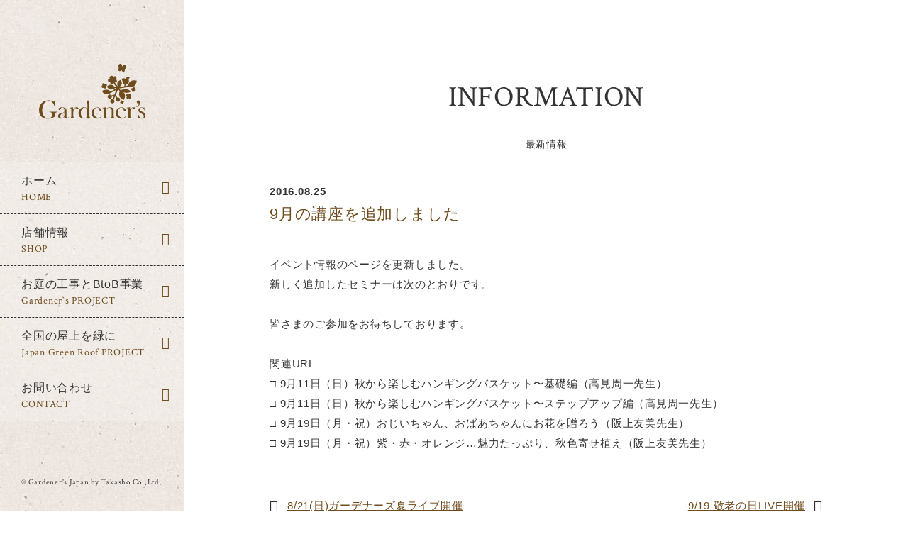

--- FILE ---
content_type: text/html; charset=UTF-8
request_url: https://gardeners-japan.jp/1-24/
body_size: 7385
content:
<!DOCTYPE html>
<!--[if IE 7]>
<html class="ie ie7" lang="ja">
<![endif]-->
<!--[if IE 8]>
<html class="ie ie8" lang="ja">
<![endif]-->
<!--[if !(IE 7) & !(IE 8)]><!-->
<html lang="ja">
<!--<![endif]-->
<head>
<meta charset="UTF-8" />
<meta name="viewport" content="width=device-width,initial-scale=1.0,minimum-scale=1.0">
<link rel="stylesheet" href="https://gardeners-japan.jp/wp-content/themes/gardeners/css/ress.min.css">
<link rel="stylesheet" href="https://gardeners-japan.jp/wp-content/themes/gardeners/css/swiper.min.css">
<link rel="stylesheet" href="https://gardeners-japan.jp/wp-content/themes/gardeners/css/main.css?2109072108">
<link rel="stylesheet" href="https://gardeners-japan.jp/wp-content/themes/gardeners/css/animate.min.css">
<link rel="stylesheet" href="https://code.ionicframework.com/ionicons/2.0.1/css/ionicons.min.css">
<link href="https://fonts.googleapis.com/css?family=Crimson+Text&display=swap" rel="stylesheet">
<script src="https://gardeners-japan.jp/wp-content/themes/gardeners/js/vendor/modernizr-2.8.3-respond-1.4.2.min.js"></script>
<noscript><style>*{visibility:visible}</style></noscript>

<link rel="shortcut icon" href="https://gardeners-japan.jp/wp-content/themes/gardeners/img/favicon.ico" />
<!-- Global site tag (gtag.js) - Google Analytics -->
<script async src="https://www.googletagmanager.com/gtag/js?id=G-6X1JRVBFK3"></script>
<script>
  window.dataLayer = window.dataLayer || [];
  function gtag(){dataLayer.push(arguments);}
  gtag('js', new Date());

  gtag('config', 'G-6X1JRVBFK3');
</script>
<!-- Global site tag (gtag.js) - Google Analytics -->
<script async src="https://www.googletagmanager.com/gtag/js?id=UA-207961612-1"></script>
<script>
  window.dataLayer = window.dataLayer || [];
  function gtag(){dataLayer.push(arguments);}
  gtag('js', new Date());

  gtag('config', 'UA-207961612-1');
</script>
<meta name='robots' content='index, follow, max-image-preview:large, max-snippet:-1, max-video-preview:-1' />

	<!-- This site is optimized with the Yoast SEO plugin v19.6.1 - https://yoast.com/wordpress/plugins/seo/ -->
	<title>9月の講座を追加しました - GARDENER&#039;S JAPAN（ガーデナーズジャパン）</title>
	<link rel="canonical" href="https://gardeners-japan.jp/1-24/" />
	<meta property="og:locale" content="ja_JP" />
	<meta property="og:type" content="article" />
	<meta property="og:title" content="9月の講座を追加しました - GARDENER&#039;S JAPAN（ガーデナーズジャパン）" />
	<meta property="og:description" content="イベント情報のページを更新しました。 新しく追加したセミナーは次のとおりです。 &nbsp; 皆さまのご参加をお待ちしております。 &nbsp; 関連URL □ 9月11日（日）秋から楽しむハンギングバスケット〜基礎編（ [&hellip;]" />
	<meta property="og:url" content="https://gardeners-japan.jp/1-24/" />
	<meta property="og:site_name" content="GARDENER&#039;S JAPAN（ガーデナーズジャパン）" />
	<meta property="article:published_time" content="2016-08-25T01:54:44+00:00" />
	<meta property="article:modified_time" content="2019-10-28T13:33:53+00:00" />
	<meta name="author" content="gardeners-japan_admin" />
	<meta name="twitter:card" content="summary_large_image" />
	<meta name="twitter:label1" content="執筆者" />
	<meta name="twitter:data1" content="gardeners-japan_admin" />
	<script type="application/ld+json" class="yoast-schema-graph">{"@context":"https://schema.org","@graph":[{"@type":"WebPage","@id":"https://gardeners-japan.jp/1-24/","url":"https://gardeners-japan.jp/1-24/","name":"9月の講座を追加しました - GARDENER&#039;S JAPAN（ガーデナーズジャパン）","isPartOf":{"@id":"https://gardeners-japan.jp/#website"},"datePublished":"2016-08-25T01:54:44+00:00","dateModified":"2019-10-28T13:33:53+00:00","author":{"@id":"https://gardeners-japan.jp/#/schema/person/216cc8cc2cceef7f8d5b8a031a845edb"},"breadcrumb":{"@id":"https://gardeners-japan.jp/1-24/#breadcrumb"},"inLanguage":"ja","potentialAction":[{"@type":"ReadAction","target":["https://gardeners-japan.jp/1-24/"]}]},{"@type":"BreadcrumbList","@id":"https://gardeners-japan.jp/1-24/#breadcrumb","itemListElement":[{"@type":"ListItem","position":1,"name":"ホーム","item":"https://gardeners-japan.jp/"},{"@type":"ListItem","position":2,"name":"9月の講座を追加しました"}]},{"@type":"WebSite","@id":"https://gardeners-japan.jp/#website","url":"https://gardeners-japan.jp/","name":"GARDENER&#039;S JAPAN（ガーデナーズジャパン）","description":"豊富な品種のバラを取り揃えた屋外売り場。店内には、海外から商品を仕入れた最新アイテムを取り揃え。ガーデニング先進国ヨーロッパをモデルにした専門店として、皆様の愛されるお店を目指しています。","potentialAction":[{"@type":"SearchAction","target":{"@type":"EntryPoint","urlTemplate":"https://gardeners-japan.jp/?s={search_term_string}"},"query-input":"required name=search_term_string"}],"inLanguage":"ja"},{"@type":"Person","@id":"https://gardeners-japan.jp/#/schema/person/216cc8cc2cceef7f8d5b8a031a845edb","name":"gardeners-japan_admin","url":"https://gardeners-japan.jp/author/gardeners-japan_admin/"}]}</script>
	<!-- / Yoast SEO plugin. -->


<link rel='dns-prefetch' href='//ajax.googleapis.com' />
<link rel='dns-prefetch' href='//s.w.org' />
<script type="text/javascript">
window._wpemojiSettings = {"baseUrl":"https:\/\/s.w.org\/images\/core\/emoji\/13.1.0\/72x72\/","ext":".png","svgUrl":"https:\/\/s.w.org\/images\/core\/emoji\/13.1.0\/svg\/","svgExt":".svg","source":{"concatemoji":"https:\/\/gardeners-japan.jp\/wp-includes\/js\/wp-emoji-release.min.js?ver=5.9.12"}};
/*! This file is auto-generated */
!function(e,a,t){var n,r,o,i=a.createElement("canvas"),p=i.getContext&&i.getContext("2d");function s(e,t){var a=String.fromCharCode;p.clearRect(0,0,i.width,i.height),p.fillText(a.apply(this,e),0,0);e=i.toDataURL();return p.clearRect(0,0,i.width,i.height),p.fillText(a.apply(this,t),0,0),e===i.toDataURL()}function c(e){var t=a.createElement("script");t.src=e,t.defer=t.type="text/javascript",a.getElementsByTagName("head")[0].appendChild(t)}for(o=Array("flag","emoji"),t.supports={everything:!0,everythingExceptFlag:!0},r=0;r<o.length;r++)t.supports[o[r]]=function(e){if(!p||!p.fillText)return!1;switch(p.textBaseline="top",p.font="600 32px Arial",e){case"flag":return s([127987,65039,8205,9895,65039],[127987,65039,8203,9895,65039])?!1:!s([55356,56826,55356,56819],[55356,56826,8203,55356,56819])&&!s([55356,57332,56128,56423,56128,56418,56128,56421,56128,56430,56128,56423,56128,56447],[55356,57332,8203,56128,56423,8203,56128,56418,8203,56128,56421,8203,56128,56430,8203,56128,56423,8203,56128,56447]);case"emoji":return!s([10084,65039,8205,55357,56613],[10084,65039,8203,55357,56613])}return!1}(o[r]),t.supports.everything=t.supports.everything&&t.supports[o[r]],"flag"!==o[r]&&(t.supports.everythingExceptFlag=t.supports.everythingExceptFlag&&t.supports[o[r]]);t.supports.everythingExceptFlag=t.supports.everythingExceptFlag&&!t.supports.flag,t.DOMReady=!1,t.readyCallback=function(){t.DOMReady=!0},t.supports.everything||(n=function(){t.readyCallback()},a.addEventListener?(a.addEventListener("DOMContentLoaded",n,!1),e.addEventListener("load",n,!1)):(e.attachEvent("onload",n),a.attachEvent("onreadystatechange",function(){"complete"===a.readyState&&t.readyCallback()})),(n=t.source||{}).concatemoji?c(n.concatemoji):n.wpemoji&&n.twemoji&&(c(n.twemoji),c(n.wpemoji)))}(window,document,window._wpemojiSettings);
</script>
<style type="text/css">
img.wp-smiley,
img.emoji {
	display: inline !important;
	border: none !important;
	box-shadow: none !important;
	height: 1em !important;
	width: 1em !important;
	margin: 0 0.07em !important;
	vertical-align: -0.1em !important;
	background: none !important;
	padding: 0 !important;
}
</style>
	<link rel='stylesheet' id='sbi_styles-css'  href='https://gardeners-japan.jp/wp-content/plugins/instagram-feed/css/sbi-styles.min.css?ver=6.9.1' type='text/css' media='all' />
<link rel='stylesheet' id='wp-block-library-css'  href='https://gardeners-japan.jp/wp-includes/css/dist/block-library/style.min.css?ver=5.9.12' type='text/css' media='all' />
<style id='global-styles-inline-css' type='text/css'>
body{--wp--preset--color--black: #000000;--wp--preset--color--cyan-bluish-gray: #abb8c3;--wp--preset--color--white: #ffffff;--wp--preset--color--pale-pink: #f78da7;--wp--preset--color--vivid-red: #cf2e2e;--wp--preset--color--luminous-vivid-orange: #ff6900;--wp--preset--color--luminous-vivid-amber: #fcb900;--wp--preset--color--light-green-cyan: #7bdcb5;--wp--preset--color--vivid-green-cyan: #00d084;--wp--preset--color--pale-cyan-blue: #8ed1fc;--wp--preset--color--vivid-cyan-blue: #0693e3;--wp--preset--color--vivid-purple: #9b51e0;--wp--preset--gradient--vivid-cyan-blue-to-vivid-purple: linear-gradient(135deg,rgba(6,147,227,1) 0%,rgb(155,81,224) 100%);--wp--preset--gradient--light-green-cyan-to-vivid-green-cyan: linear-gradient(135deg,rgb(122,220,180) 0%,rgb(0,208,130) 100%);--wp--preset--gradient--luminous-vivid-amber-to-luminous-vivid-orange: linear-gradient(135deg,rgba(252,185,0,1) 0%,rgba(255,105,0,1) 100%);--wp--preset--gradient--luminous-vivid-orange-to-vivid-red: linear-gradient(135deg,rgba(255,105,0,1) 0%,rgb(207,46,46) 100%);--wp--preset--gradient--very-light-gray-to-cyan-bluish-gray: linear-gradient(135deg,rgb(238,238,238) 0%,rgb(169,184,195) 100%);--wp--preset--gradient--cool-to-warm-spectrum: linear-gradient(135deg,rgb(74,234,220) 0%,rgb(151,120,209) 20%,rgb(207,42,186) 40%,rgb(238,44,130) 60%,rgb(251,105,98) 80%,rgb(254,248,76) 100%);--wp--preset--gradient--blush-light-purple: linear-gradient(135deg,rgb(255,206,236) 0%,rgb(152,150,240) 100%);--wp--preset--gradient--blush-bordeaux: linear-gradient(135deg,rgb(254,205,165) 0%,rgb(254,45,45) 50%,rgb(107,0,62) 100%);--wp--preset--gradient--luminous-dusk: linear-gradient(135deg,rgb(255,203,112) 0%,rgb(199,81,192) 50%,rgb(65,88,208) 100%);--wp--preset--gradient--pale-ocean: linear-gradient(135deg,rgb(255,245,203) 0%,rgb(182,227,212) 50%,rgb(51,167,181) 100%);--wp--preset--gradient--electric-grass: linear-gradient(135deg,rgb(202,248,128) 0%,rgb(113,206,126) 100%);--wp--preset--gradient--midnight: linear-gradient(135deg,rgb(2,3,129) 0%,rgb(40,116,252) 100%);--wp--preset--duotone--dark-grayscale: url('#wp-duotone-dark-grayscale');--wp--preset--duotone--grayscale: url('#wp-duotone-grayscale');--wp--preset--duotone--purple-yellow: url('#wp-duotone-purple-yellow');--wp--preset--duotone--blue-red: url('#wp-duotone-blue-red');--wp--preset--duotone--midnight: url('#wp-duotone-midnight');--wp--preset--duotone--magenta-yellow: url('#wp-duotone-magenta-yellow');--wp--preset--duotone--purple-green: url('#wp-duotone-purple-green');--wp--preset--duotone--blue-orange: url('#wp-duotone-blue-orange');--wp--preset--font-size--small: 13px;--wp--preset--font-size--medium: 20px;--wp--preset--font-size--large: 36px;--wp--preset--font-size--x-large: 42px;}.has-black-color{color: var(--wp--preset--color--black) !important;}.has-cyan-bluish-gray-color{color: var(--wp--preset--color--cyan-bluish-gray) !important;}.has-white-color{color: var(--wp--preset--color--white) !important;}.has-pale-pink-color{color: var(--wp--preset--color--pale-pink) !important;}.has-vivid-red-color{color: var(--wp--preset--color--vivid-red) !important;}.has-luminous-vivid-orange-color{color: var(--wp--preset--color--luminous-vivid-orange) !important;}.has-luminous-vivid-amber-color{color: var(--wp--preset--color--luminous-vivid-amber) !important;}.has-light-green-cyan-color{color: var(--wp--preset--color--light-green-cyan) !important;}.has-vivid-green-cyan-color{color: var(--wp--preset--color--vivid-green-cyan) !important;}.has-pale-cyan-blue-color{color: var(--wp--preset--color--pale-cyan-blue) !important;}.has-vivid-cyan-blue-color{color: var(--wp--preset--color--vivid-cyan-blue) !important;}.has-vivid-purple-color{color: var(--wp--preset--color--vivid-purple) !important;}.has-black-background-color{background-color: var(--wp--preset--color--black) !important;}.has-cyan-bluish-gray-background-color{background-color: var(--wp--preset--color--cyan-bluish-gray) !important;}.has-white-background-color{background-color: var(--wp--preset--color--white) !important;}.has-pale-pink-background-color{background-color: var(--wp--preset--color--pale-pink) !important;}.has-vivid-red-background-color{background-color: var(--wp--preset--color--vivid-red) !important;}.has-luminous-vivid-orange-background-color{background-color: var(--wp--preset--color--luminous-vivid-orange) !important;}.has-luminous-vivid-amber-background-color{background-color: var(--wp--preset--color--luminous-vivid-amber) !important;}.has-light-green-cyan-background-color{background-color: var(--wp--preset--color--light-green-cyan) !important;}.has-vivid-green-cyan-background-color{background-color: var(--wp--preset--color--vivid-green-cyan) !important;}.has-pale-cyan-blue-background-color{background-color: var(--wp--preset--color--pale-cyan-blue) !important;}.has-vivid-cyan-blue-background-color{background-color: var(--wp--preset--color--vivid-cyan-blue) !important;}.has-vivid-purple-background-color{background-color: var(--wp--preset--color--vivid-purple) !important;}.has-black-border-color{border-color: var(--wp--preset--color--black) !important;}.has-cyan-bluish-gray-border-color{border-color: var(--wp--preset--color--cyan-bluish-gray) !important;}.has-white-border-color{border-color: var(--wp--preset--color--white) !important;}.has-pale-pink-border-color{border-color: var(--wp--preset--color--pale-pink) !important;}.has-vivid-red-border-color{border-color: var(--wp--preset--color--vivid-red) !important;}.has-luminous-vivid-orange-border-color{border-color: var(--wp--preset--color--luminous-vivid-orange) !important;}.has-luminous-vivid-amber-border-color{border-color: var(--wp--preset--color--luminous-vivid-amber) !important;}.has-light-green-cyan-border-color{border-color: var(--wp--preset--color--light-green-cyan) !important;}.has-vivid-green-cyan-border-color{border-color: var(--wp--preset--color--vivid-green-cyan) !important;}.has-pale-cyan-blue-border-color{border-color: var(--wp--preset--color--pale-cyan-blue) !important;}.has-vivid-cyan-blue-border-color{border-color: var(--wp--preset--color--vivid-cyan-blue) !important;}.has-vivid-purple-border-color{border-color: var(--wp--preset--color--vivid-purple) !important;}.has-vivid-cyan-blue-to-vivid-purple-gradient-background{background: var(--wp--preset--gradient--vivid-cyan-blue-to-vivid-purple) !important;}.has-light-green-cyan-to-vivid-green-cyan-gradient-background{background: var(--wp--preset--gradient--light-green-cyan-to-vivid-green-cyan) !important;}.has-luminous-vivid-amber-to-luminous-vivid-orange-gradient-background{background: var(--wp--preset--gradient--luminous-vivid-amber-to-luminous-vivid-orange) !important;}.has-luminous-vivid-orange-to-vivid-red-gradient-background{background: var(--wp--preset--gradient--luminous-vivid-orange-to-vivid-red) !important;}.has-very-light-gray-to-cyan-bluish-gray-gradient-background{background: var(--wp--preset--gradient--very-light-gray-to-cyan-bluish-gray) !important;}.has-cool-to-warm-spectrum-gradient-background{background: var(--wp--preset--gradient--cool-to-warm-spectrum) !important;}.has-blush-light-purple-gradient-background{background: var(--wp--preset--gradient--blush-light-purple) !important;}.has-blush-bordeaux-gradient-background{background: var(--wp--preset--gradient--blush-bordeaux) !important;}.has-luminous-dusk-gradient-background{background: var(--wp--preset--gradient--luminous-dusk) !important;}.has-pale-ocean-gradient-background{background: var(--wp--preset--gradient--pale-ocean) !important;}.has-electric-grass-gradient-background{background: var(--wp--preset--gradient--electric-grass) !important;}.has-midnight-gradient-background{background: var(--wp--preset--gradient--midnight) !important;}.has-small-font-size{font-size: var(--wp--preset--font-size--small) !important;}.has-medium-font-size{font-size: var(--wp--preset--font-size--medium) !important;}.has-large-font-size{font-size: var(--wp--preset--font-size--large) !important;}.has-x-large-font-size{font-size: var(--wp--preset--font-size--x-large) !important;}
</style>
<link rel='stylesheet' id='toc-screen-css'  href='https://gardeners-japan.jp/wp-content/plugins/table-of-contents-plus/screen.min.css?ver=2106' type='text/css' media='all' />
<script type='text/javascript' src='https://ajax.googleapis.com/ajax/libs/jquery/1.11.2/jquery.min.js?ver=5.9.12' id='jquery-js'></script>
<style type="text/css">div#toc_container ul li {font-size: 100%;}</style></head>

<body class="animated fadeIn">
	<header id="cmn_hd">
		<h1 class="logo"><a href="https://gardeners-japan.jp/" title="GARDENER&#039;S JAPAN（ガーデナーズジャパン）" rel="home"><img src="https://gardeners-japan.jp/wp-content/themes/gardeners/img/logo_cl.svg" alt="GARDENER&#039;S JAPAN（ガーデナーズジャパン）"></a></h1>
		<nav id="nav_main">
			<div id="panel_btn">
				<span></span>
				<div class="en">MENU</div>
			</div>
			<div id="overlay">
				<ul>
					<li class="parent">
						<a class="nav_link" href="https://gardeners-japan.jp/">
							<span class="jp">ホーム</span><i class="ion-ios-home-outline"></i>
							<span class="en">HOME</span>
						</a>
					</li>
					<li class="parent">
						<dl class="toggle_list nav_link">
							<dt>
								<span class="jp">店舗情報</span><i class="ion-ios-information-outline"></i>
								<span class="en">SHOP</span>
							</dt>
							<dd>
								<ul>
									<li class="child"><a href="https://gardeners-japan.jp/kainan/">和歌山・海南店</a></li>
									<li class="child"><a href="https://www.gardeners-japan.com/">大阪・てんしばi:na店</a></li>
								</ul>
							</dd>
						</dl>
					</li>
					<li class="parent">
						<a class="nav_link" href="https://www.gardeners-japan.com/project">
							<span class="jp">お庭の工事とBtoB事業</span><i class=" ion-ios-rose-outline"></i>
							<span class="en">Gardener`s PROJECT</span>
						</a>
					</li>
<li class="parent">
<a class="nav_link" href="https://gardeners-japan.jp/grp/">
<span class="jp">全国の屋上を緑に</span><i class="ion-ios-keypad-outline"></i>
<span class="en">Japan Green Roof PROJECT</span>
</a>
</li>
					<li class="parent">
						<a class="nav_link" href="https://gardeners-japan.jp/contact/">
							<span class="jp">お問い合わせ</span><i class="ion-ios-email-outline"></i>
							<span class="en">CONTACT</span>
						</a>
					</li>
				</ul>
<ul class="sp" style="margin-top:-1px">
<li class="parent">
<a class="nav_link" href="https://mercari-shops.com/shops/WZGe2GmXu7dxWzpQQJQV5V" target="_blank"><span class="jp">オンラインショップ</span><i class=" ion-ios-cart-outline"></i><span class="en">ONLINE SHOP</span></a>
</li>
</ul>
</div>
		</nav>
<div class="btn_link line_link">
				</div>
		<div class="copyright en">&copy; Gardener's Japan by Takasho Co.,Ltd.</div>
	</header>
	<main id="main">
		<div id="container"><section class="fade_wrap">
	<div class="fade_content pb80">
		<h2 class="cmn_ttl pt100 pt100_sp pb40">
			<div class="en">INFORMATION</div>
			<div class="jp">最新情報</div>
		</h2>
				<div class="inner narrower">
			<time class="bold">2016.08.25</time>
			<div class="child_ttl">
				<h2>9月の講座を追加しました</h2>
			</div>
			<div class="post_content mt40">
												<p>イベント情報のページを更新しました。<br />
新しく追加したセミナーは次のとおりです。</p>
<p>&nbsp;</p>
<p>皆さまのご参加をお待ちしております。</p>
<p>&nbsp;</p>
<p>関連URL<br />
□ 9月11日（日）秋から楽しむハンギングバスケット〜基礎編（高見周一先生）<br />
□ 9月11日（日）秋から楽しむハンギングバスケット〜ステップアップ編（高見周一先生）</p>
<p>□ 9月19日（月・祝）おじいちゃん、おばあちゃんにお花を贈ろう（阪上友美先生）<br />
□ 9月19日（月・祝）紫・赤・オレンジ…魅力たっぷり、秋色寄せ植え（阪上友美先生）</p>
			</div>
			<aside class="mt60">
				<nav class="prev_next">
					<ul class="row jc_sb ai_c">
						<li class="prev"><a href="https://gardeners-japan.jp/1-23/" rel="prev">8/21(日)ガーデナーズ夏ライブ開催</a></li>
						<li class="next"><a href="https://gardeners-japan.jp/1-25/" rel="next">9/19 敬老の日LIVE開催</a></li>
					</ul>
				</nav>
				<div class="btn_link mt50 mt30_sp ac"><a href="https://gardeners-japan.jp/kainan_news/">BACK</a></div>
			</aside>
		</div>
			</div>
</section>
				<section class="fade_wrap">
			<div class="fade_content bg_contact pb80">
				<div class="inner ac">
					<div class="cmn_ttl pt90 mb40">
						<div class="en">CONTACT</div>
						<div class="jp">お問い合わせ</div>
					</div>
					<p class="al_sp">
						お庭やエクステリアに関することなら<br class="pc">以下フォームにて何でもお気軽にお問合せください。<br>
						<br>
						※フォームより送信いただく内容は、弊社の「<a class="txt_link" href="https://takasho.co.jp/privacy" target="_blank">プライバシーポリシー</a>」にしたがい厳重に取り扱います。<br>
						また、送信内容はお客様への回答及び弊社のサービス向上に活かす以外の目的で使用いたしません。
					</p>
					<div class="btn_link mt50"><a class="cl" href="https://gardeners-japan.jp/contact/">CONTACT FORM</a></div>
				</div>
			</div>
		</section>
				<div id="totop">
			<a href="#main"><i class="ion-ios-arrow-up"></i></a>
		</div>
		<footer id="cmn_ft" class="row inner narrower jc_sb pt60 pb60">
			<div class="col">
				<div class="logo">
					<a href="https://gardeners-japan.jp/"><img src="https://gardeners-japan.jp/wp-content/themes/gardeners/img/logo_cl.svg" alt="GARDENER&#039;S JAPAN（ガーデナーズジャパン）"></a>
				</div>
				<a class="privacy" href="https://takasho.co.jp/privacy" target="_blank">個人情報保護について</a>
			</div>
			<div class="ar ac_sp">
				<h1>ガーデンセンター<br class="sp">「GARDENER’S JAPAN（ガーデナーズジャパン）」</h1>
				<ul class="row">
					<li><a href="https://gardeners-japan.jp/kainan/">海南店</a></li>
					<li><a href="https://www.gardeners-japan.com/">てんしばi:na店</a></li>
<li><a href="https://mercari-shops.com/shops/WZGe2GmXu7dxWzpQQJQV5V" target="_blank">オンラインショップ</a></li>
				</ul>
				<div class="copyright en">&copy; Gardener's Japan by Takasho Co.,Ltd.</div>
			</div>
		</footer>
	</div>
	<!-- #container -->
</main>
<!-- #main -->

<script src="https://gardeners-japan.jp/wp-content/themes/gardeners/js/vendor/imagesloaded.pkgd.min.js"></script>
<script src="https://gardeners-japan.jp/wp-content/themes/gardeners/js/vendor/jquery.waypoints.min.js"></script>
<script src="https://gardeners-japan.jp/wp-content/themes/gardeners/js/vendor/swiper.jquery.min.js"></script>
<script>
	var swiper = new Swiper('.slider', {
		autoplay: 5000, // オートプレイの間隔秒数
		speed: 1500, // スライドアニメーションの速度
		loop: true, // スライドをループ
		slidesPerView: 2, // スライド表示数
		//centeredSlides: true, センターモード
		spaceBetween: 10, // スライド間隔の設定
		simulateTouch: false, // タッチスワイプをPCで無効
		pagination: '.pagination', // ページネーションのセレクター名を設定
		paginationClickable: true, // ページネーションのクリックを有効に
		nextButton: '.btn_next', // 次へボタンのセレクター名を設定
		prevButton: '.btn_prev', // 前へボタンのセレクター名を設定
		autoplayDisableOnInteraction: false, // ページネーション等をクリックしてもオートプレイを有効に
		breakpoints: {
			// レスポンシブ設定
			768: {
				centeredSlides: true,
				simulateTouch: true,
				slidesPerView: 'auto'
			}
		}
	});
</script>
<script>
	var swiper = new Swiper('.slider_page_01', {
		effect: 'fade',
		autoplay: 2000, // オートプレイの間隔秒数
		speed: 1500, // スライドアニメーションの速度
		loop: true, // スライドをループ
		slidesPerView: 1, // スライド表示数
		centeredSlides: true, // センターモード
		simulateTouch: false, // タッチスワイプをPCで無効
		pagination: '.pagination', // ページネーションのセレクター名を設定
		paginationClickable: true, // ページネーションのクリックを有効に
		autoplayDisableOnInteraction: false // ページネーション等をクリックしてもオートプレイを有効に
	});
	var swiper = new Swiper('.slider_page_02', {
		effect: 'fade',
		autoplay: 2000, // オートプレイの間隔秒数
		speed: 1500, // スライドアニメーションの速度
		loop: true, // スライドをループ
		slidesPerView: 1, // スライド表示数
		centeredSlides: true, // センターモード
		simulateTouch: false, // タッチスワイプをPCで無効
		pagination: '.pagination', // ページネーションのセレクター名を設定
		paginationClickable: true, // ページネーションのクリックを有効に
		autoplayDisableOnInteraction: false // ページネーション等をクリックしてもオートプレイを有効に
	});
	var swiper = new Swiper('.slider_page_03', {
		effect: 'fade',
		autoplay: 2000, // オートプレイの間隔秒数
		speed: 1500, // スライドアニメーションの速度
		loop: true, // スライドをループ
		slidesPerView: 1, // スライド表示数
		centeredSlides: true, // センターモード
		simulateTouch: false, // タッチスワイプをPCで無効
		pagination: '.pagination', // ページネーションのセレクター名を設定
		paginationClickable: true, // ページネーションのクリックを有効に
		autoplayDisableOnInteraction: false // ページネーション等をクリックしてもオートプレイを有効に
	});
</script>
<script src="https://gardeners-japan.jp/wp-content/themes/gardeners/js/vendor/jquery.autopager-1.0.0.js"></script>
<script>
//  無限スクロール最大ページ数取得
var maxpage = 0; 
$('#loading').css('display', 'none');
$.autopager({
	content: '.auto_pager_list',// 読み込むコンテンツ
	link: '#next a', // 次ページへのリンク
	autoLoad: false,// スクロールの自動読込み解除
	start: function(current, next){
	  $('#loading').css('display', 'inline-block');
	  $('#next a').css('display', 'none');
	},
 
	load: function(current, next){
		$('#loading').css('display', 'none');
		$('#next a').css('display', 'inline-block');
		if( current.page >= maxpage ){ //最後のページ
			$('#next a').hide(); //次ページのリンクを隠す
		}
	}
});
$('#next a').click(function(){ // 次ページへのリンクボタン
	$.autopager('load'); // 次ページを読み込む
	return false;
});
</script>
<script src="https://ajaxzip3.github.io/ajaxzip3.js" charset="utf-8"></script>
<script src="https://gardeners-japan.jp/wp-content/themes/gardeners/js/main.js"></script>
<!-- Instagram Feed JS -->
<script type="text/javascript">
var sbiajaxurl = "https://gardeners-japan.jp/wp-admin/admin-ajax.php";
</script>
<script type='text/javascript' id='toc-front-js-extra'>
/* <![CDATA[ */
var tocplus = {"smooth_scroll":"1"};
/* ]]> */
</script>
<script type='text/javascript' src='https://gardeners-japan.jp/wp-content/plugins/table-of-contents-plus/front.min.js?ver=2106' id='toc-front-js'></script>
</body>
</html>

--- FILE ---
content_type: text/css
request_url: https://gardeners-japan.jp/wp-content/themes/gardeners/css/main.css?2109072108
body_size: 10283
content:
@charset "UTF-8";
::-moz-selection {
  background: #999;
  color: #fff;
  text-shadow: none; }

::selection {
  background: #999;
  color: #fff;
  text-shadow: none; }

ins {
  background-color: #999;
  color: #000;
  text-decoration: none; }

mark {
  background-color: #999;
  color: #000;
  font-style: italic;
  font-weight: bold; }

body {
  visibility: hidden;
  position: relative;
  min-width: 1220px;
  width: 100%;
  height: 100%;
  -webkit-tap-highlight-color: rgba(0, 0, 0, 0); }
  @media screen and (max-width: 768px) {
    body {
      min-width: auto; } }

dt, dd {
  margin: 0;
  padding: 0; }

a:link, a:visited {
  color: #333;
  text-decoration: none;
  -webkit-transition: all 0.25s;
  -o-transition: all 0.25s;
  transition: all 0.25s; }

a:hover img {
  opacity: 0.7; }
  @media screen and (max-width: 768px) {
    a:hover img {
      opacity: 1; } }

img {
  opacity: 1;
  max-width: 100%;
  height: auto;
  -webkit-transition: all 0.25s;
  -o-transition: all 0.25s;
  transition: all 0.25s;
  -webkit-backface-visibility: hidden;
  backface-visibility: hidden; }
  img.pc {
    display: inline; }
    @media screen and (max-width: 768px) {
      img.pc {
        display: none; } }
  img.sp {
    display: none; }
    @media screen and (max-width: 768px) {
      img.sp {
        display: inline; } }

input,
select,
textarea {
  padding: 16px;
  width: 100%;
  background: #fff;
  outline: none;
  -webkit-transition: all 0.25s;
  -o-transition: all 0.25s;
  transition: all 0.25s; }
  input[type="file"], input[type="radio"], input[type="checkbox"],
  select[type="file"],
  select[type="radio"],
  select[type="checkbox"],
  textarea[type="file"],
  textarea[type="radio"],
  textarea[type="checkbox"] {
    padding: 0;
    border: none;
    width: inherit; }
  input[type="radio"],
  select[type="radio"],
  textarea[type="radio"] {
    position: relative;
    top: 4px;
    width: 1.2em;
    height: 1.2em; }
  input.shorter,
  select.shorter,
  textarea.shorter {
    width: 420px; }
    @media screen and (max-width: 768px) {
      input.shorter,
      select.shorter,
      textarea.shorter {
        width: 100%; } }
  @media screen and (max-width: 768px) {
    input,
    select,
    textarea {
      padding: 10px; } }

textarea {
  width: 100%;
  height: 260px; }
  @media screen and (max-width: 768px) {
    textarea {
      height: 160px; } }

::-webkit-input-placeholder, :placeholder-shown {
  color: #ccc; }

.inner {
  position: relative;
  margin: 0 auto;
  max-width: 960px; }
  .inner.narrower {
    max-width: 780px; }
  @media screen and (max-width: 768px) {
    .inner {
      margin: 0 20px;
      max-width: 100%; } }

.bg_ptn {
  background: url(../img/bg_ptn_02.jpg); }

.bg_contact {
  background: url(../img/bg_contact.jpg) no-repeat;
  background-size: cover; }

.overlay {
  position: relative; }
  .overlay:before {
    content: '';
    z-index: 1;
    position: absolute;
    top: 0;
    left: 0;
    width: 100%;
    height: 100%;
    background: rgba(0, 0, 0, 0.3); }

.btn_link a, .btn_link p, .btn_link [type=submit] {
  position: relative;
  display: inline-block;
  padding: 0;
  width: 270px;
  height: 50px;
  border: 1px solid #6f4c1d;
  background: none;
  color: #6f4c1d;
  font-family: "Crimson Text", serif;
  font-size: 16px;
  font-weight: 500;
  text-align: center;
  line-height: 50px;
  -webkit-transition: all 0.25s;
  -o-transition: all 0.25s;
  transition: all 0.25s;
  outline: none;
  cursor: pointer; }
  .btn_link a:hover, .btn_link p:hover, .btn_link [type=submit]:hover {
    background: #6f4c1d;
    color: #fff; }
    .btn_link a:hover:after, .btn_link p:hover:after, .btn_link [type=submit]:hover:after {
      right: 15px;
      color: #fff; }
  .btn_link a:after, .btn_link p:after, .btn_link [type=submit]:after {
    content: '\f3d3';
    position: absolute;
    right: 10px;
    color: #6f4c1d;
    font-family: "Ionicons";
    font-size: 16px;
    -webkit-transition: all 0.25s;
    -o-transition: all 0.25s;
    transition: all 0.25s; }
    @media screen and (max-width: 768px) {
      .btn_link a:after, .btn_link p:after, .btn_link [type=submit]:after {
        font-size: 14px; } }
  .btn_link a.sml, .btn_link p.sml, .btn_link [type=submit].sml {
    width: 180px;
    height: 44px;
    font-size: 13px;
    line-height: 44px; }
    @media screen and (max-width: 768px) {
      .btn_link a.sml, .btn_link p.sml, .btn_link [type=submit].sml {
        width: 110px;
        height: 36px;
        font-size: 11px;
        line-height: 36px; } }
  .btn_link a.cl, .btn_link p.cl, .btn_link [type=submit].cl {
    background: #6f4c1d;
    color: #fff; }
    .btn_link a.cl:hover, .btn_link p.cl:hover, .btn_link [type=submit].cl:hover {
      border: 1px solid #6f4c1d;
      background: none;
      color: #6f4c1d; }
      .btn_link a.cl:hover:after, .btn_link p.cl:hover:after, .btn_link [type=submit].cl:hover:after {
        color: #6f4c1d; }
    .btn_link a.cl:after, .btn_link p.cl:after, .btn_link [type=submit].cl:after {
      color: #fff; }
  .btn_link a.wh, .btn_link p.wh, .btn_link [type=submit].wh {
    border: 1px solid #fff;
    color: #fff; }
    .btn_link a.wh:hover, .btn_link p.wh:hover, .btn_link [type=submit].wh:hover {
      border: 1px solid #6f4c1d; }
    .btn_link a.wh:after, .btn_link p.wh:after, .btn_link [type=submit].wh:after {
      color: #fff; }
  .btn_link a.jp, .btn_link p.jp, .btn_link [type=submit].jp {
    font-family: "游ゴシック体", "Yu Gothic", YuGothic, "ヒラギノ角ゴシック Pro", "Hiragino Kaku Gothic Pro", "メイリオ", Meiryo, Osaka, "ＭＳ Ｐゴシック", "MS PGothic", sans-serif;
    font-size: 13px;
    font-weight: 500; }
  .btn_link a.target:after, .btn_link p.target:after, .btn_link [type=submit].target:after {
    content: '\f3ef'; }
  .btn_link a.pdf:after, .btn_link p.pdf:after, .btn_link [type=submit].pdf:after {
    content: '\f12f'; }
  .btn_link a.open:after, .btn_link p.open:after, .btn_link [type=submit].open:after {
    content: '\f3d0'; }
  .btn_link a.close:after, .btn_link p.close:after, .btn_link [type=submit].close:after {
    content: '\f3d8'; }
  .btn_link a.no_icon:after, .btn_link p.no_icon:after, .btn_link [type=submit].no_icon:after {
    content: none; }
  @media screen and (max-width: 768px) {
    .btn_link a, .btn_link p, .btn_link [type=submit] {
      width: 100%;
      max-width: 230px;
      height: 46px;
      font-size: 14px;
      line-height: 46px; } }

.txt_link {
  color: #6f4c1d !important;
  text-decoration: underline !important; }
  .txt_link:hover {
    text-decoration: none !important; }

.border_box {
  padding: 25px;
  border: 1px dashed #333; }
  @media screen and (max-width: 768px) {
    .border_box {
      padding: 15px; } }

.cmn_list {
  font-size: 16px; }
  .cmn_list .each {
    border-bottom: 1px solid #ccc; }
    .cmn_list .each:last-child {
      border-bottom: none; }
    .cmn_list .each > dt {
      padding: 30px 0 30px 30px;
      width: 20%; }
      @media screen and (max-width: 768px) {
        .cmn_list .each > dt {
          display: block;
          padding: 14px 0 0;
          width: 100%; } }
    .cmn_list .each > dd {
      padding: 30px 30px 30px 0;
      width: 80%; }
      @media screen and (max-width: 768px) {
        .cmn_list .each > dd {
          display: block;
          padding: 0 0 10px;
          width: 100%; } }
    .cmn_list .each .list_member dt {
      width: 190px; }
      @media screen and (max-width: 768px) {
        .cmn_list .each .list_member dt {
          width: 160px; } }
  .cmn_list.contact .each > dt {
    width: 30%; }
    @media screen and (max-width: 768px) {
      .cmn_list.contact .each > dt {
        padding: 14px 0 4px;
        width: 100%; } }
  .cmn_list.contact .each > dd {
    width: 70%; }
    @media screen and (max-width: 768px) {
      .cmn_list.contact .each > dd {
        width: 100%; } }
  @media screen and (max-width: 768px) {
    .cmn_list {
      font-size: 14px; } }

.fade_content {
  visibility: hidden;
  position: relative;
  -webkit-transition: all 0.25s;
  -o-transition: all 0.25s;
  transition: all 0.25s; }

.animated {
  visibility: visible;
  -webkit-animation-delay: 0.2s;
  animation-delay: 0.2s; }

@media screen and (max-width: 768px) {
  .no_animated {
    -webkit-animation-name: none !important;
    animation-name: none !important;
    -webkit-animation-fill-mode: none !important;
    animation-fill-mode: none !important; } }

#cmn_hd {
  z-index: 10;
  position: fixed;
  top: 0;
  left: 0;
  overflow: auto;
  width: 260px;
  height: 100%;
  background: url(../img/bg_ptn_01.jpg); }
  #cmn_hd .logo {
    margin: 90px auto 60px;
    width: 150px; }
    @media screen and (max-width: 768px) {
      #cmn_hd .logo {
        margin: 8px 0 0 20px;
        width: 84px; } }
  #cmn_hd #nav_main {
    z-index: 200;
    position: relative;
    margin-top: 30px; }
    #cmn_hd #nav_main #panel_btn {
      display: none; }
      @media screen and (max-width: 768px) {
        #cmn_hd #nav_main #panel_btn {
          display: block;
          position: absolute;
          top: 0;
          right: 0;
          width: 60px;
          height: 60px;
          background: #6f4c1d;
          cursor: pointer; }
          #cmn_hd #nav_main #panel_btn.close span {
            background: transparent; }
            #cmn_hd #nav_main #panel_btn.close span:before, #cmn_hd #nav_main #panel_btn.close span:after {
              margin-top: 0; }
            #cmn_hd #nav_main #panel_btn.close span:before {
              -webkit-transform: rotate(-45deg);
              -ms-transform: rotate(-45deg);
              transform: rotate(-45deg); }
            #cmn_hd #nav_main #panel_btn.close span:after {
              -webkit-transform: rotate(-135deg);
              -ms-transform: rotate(-135deg);
              transform: rotate(-135deg); }
          #cmn_hd #nav_main #panel_btn span {
            display: block;
            position: absolute;
            top: 22px;
            left: 20px;
            width: 20px;
            height: 1px;
            background: #fff;
            -webkit-transition: all 0.25s;
            -o-transition: all 0.25s;
            transition: all 0.25s; }
            #cmn_hd #nav_main #panel_btn span:before, #cmn_hd #nav_main #panel_btn span:after {
              display: block;
              content: "";
              position: absolute;
              top: 50%;
              left: 0;
              width: 20px;
              height: 1px;
              background: #fff;
              -webkit-transition: all 0.2s ease-in;
              -o-transition: all 0.2s ease-in;
              transition: all 0.2s ease-in; }
            #cmn_hd #nav_main #panel_btn span:before {
              margin-top: -7px; }
            #cmn_hd #nav_main #panel_btn span:after {
              margin-top: 5px; }
          #cmn_hd #nav_main #panel_btn .en {
            position: absolute;
            top: 34px;
            left: 12px;
            color: #fff;
            font-size: 11px;
            text-align: center; } }
    #cmn_hd #nav_main ul .parent {
      border-top: 1px dashed #333; }
      #cmn_hd #nav_main ul .parent:last-child {
        border-bottom: 1px dashed #333; }
      #cmn_hd #nav_main ul .parent .nav_link {
        display: block;
        position: relative;
        padding: 12px 30px;
        width: 100%;
        background: rgba(255, 255, 255, 0.2);
        line-height: 1.5;
        cursor: pointer;
        -webkit-transition: all 0.25s;
        -o-transition: all 0.25s;
        transition: all 0.25s; }
        #cmn_hd #nav_main ul .parent .nav_link:hover {
          background: rgba(255, 255, 255, 0); }
        #cmn_hd #nav_main ul .parent .nav_link:after {
          content: '\f3d3';
          position: absolute;
          top: 22px;
          right: 20px;
          font-family: "Ionicons";
          color: #6f4c1d;
          font-size: 18px; }
          @media screen and (max-width: 768px) {
            #cmn_hd #nav_main ul .parent .nav_link:after {
              top: 20px;
              font-size: 14px; } }
        #cmn_hd #nav_main ul .parent .nav_link .jp {
          font-size: 16px; }
          @media screen and (max-width: 768px) {
            #cmn_hd #nav_main ul .parent .nav_link .jp {
              font-size: 14px; } }
        #cmn_hd #nav_main ul .parent .nav_link i {
          margin: 0 0 0 5px;
          color: #6f4c1d;
          font-size: 18px; }
        #cmn_hd #nav_main ul .parent .nav_link .en {
          display: block;
          color: #6f4c1d;
          font-size: 14px; }
          @media screen and (max-width: 768px) {
            #cmn_hd #nav_main ul .parent .nav_link .en {
              font-size: 10px; } }
        @media screen and (max-width: 768px) {
          #cmn_hd #nav_main ul .parent .nav_link {
            padding: 10px 20px; } }
      #cmn_hd #nav_main ul .parent .toggle_list dd {
        display: none;
        margin: 5px 0 0; }
        #cmn_hd #nav_main ul .parent .toggle_list dd a {
          display: block;
          padding: 10px 10px 0;
          font-size: 14px; }
      #cmn_hd #nav_main ul .parent .toggle_list:after {
        content: '\f3d0'; }
      #cmn_hd #nav_main ul .parent .toggle_list.open:after {
        content: '\f3d8'; }
    @media screen and (max-width: 768px) {
      #cmn_hd #nav_main {
        position: static;
        margin-top: 0; } }
#cmn_hd .line_link {margin:60px auto 0;text-align:center;display:flex;flex-direction:column;gap:1rem;align-items:center}
@media screen and (max-width: 768px) {
#cmn_hd .line_link {position:absolute;top:12px;right:75px;margin:0;flex-direction:row;gap:.25rem}
        #cmn_hd .line_link a:after {
          content: none; } }
  #cmn_hd .copyright {
    position: absolute;
    bottom: 30px;
    left: 30px;
    font-size: 11px; }
    @media screen and (max-width: 768px) {
      #cmn_hd .copyright {
        display: none; } }
  @media screen and (max-width: 768px) {
    #cmn_hd {
      overflow: inherit;
      width: 100%;
      height: 60px; }
      #cmn_hd #overlay {
        z-index: 9999;
        position: fixed;
        top: 60px;
        left: 0;
        display: block;
        width: 100%;
        height: 0;
        background: url(../img/bg_ptn_01.jpg);
        -webkit-backface-visibility: hidden;
        backface-visibility: hidden;
        overflow: hidden;
        -webkit-transition: 0.6s ease-in-out 0s;
        -o-transition: 0.6s ease-in-out 0s;
        transition: 0.6s ease-in-out 0s; }
      #cmn_hd #overlay.close {
        height: 100%; } }

#main {
  position: absolute;
  top: 0;
  width: 100%;
  height: 100%; }
  @media screen and (max-width: 768px) {
    #main {
      position: relative;
      top: inherit;
      margin: 0 auto;
      min-width: inherit;
      max-width: inherit;
      height: inherit; } }

#container {
  position: relative;
  padding-left: 260px; }
  @media screen and (max-width: 768px) {
    #container {
      padding: 0; } }

#totop a {
  display: block;
  width: 100%;
  height: 48px;
  background: #f6f6f6;
  font-size: 30px;
  line-height: 48px;
  text-align: center;
  -webkit-transition: all 0.25s;
  -o-transition: all 0.25s;
  transition: all 0.25s; }
  #totop a:hover {
    background: #6f4c1d;
    color: #fff; }
  @media screen and (max-width: 768px) {
    #totop a {
      height: 40px;
      font-size: 24px;
      line-height: 40px; } }

.ft_contact {
  margin: 100px 0 0;
  padding: 50px 0;
  background: url(../img/img_waiwai_01.jpg) no-repeat center center;
  background-size: cover;
  color: #fff; }
  .ft_contact .tel {
    margin: 10px 0;
    color: #fff;
    font-size: 32px; }
    .ft_contact .tel:hover {
      opacity: 0.6; }
    .ft_contact .tel span {
      margin: 0 10px 0 0;
      font-size: 15px; }
    @media screen and (max-width: 768px) {
      .ft_contact .tel {
        margin: 6px 0 10px;
        -webkit-box-pack: center;
        -ms-flex-pack: center;
        justify-content: center; } }
  .ft_contact .facebook {
    width: 380px; }
    @media screen and (max-width: 768px) {
      .ft_contact .facebook {
        width: 100%; } }
  @media screen and (max-width: 768px) {
    .ft_contact {
      margin: 60px 0 0;
      padding: 30px 0; } }

#cmn_ft .col .logo {
  margin: 0 0 10px;
  width: 130px; }
  @media screen and (max-width: 768px) {
    #cmn_ft .col .logo {
      margin: 0 auto 10px;
      width: 90px; } }

#cmn_ft .col .privacy {
  color: #6f4c1d;
  font-size: 11px;
  text-decoration: underline; }
  #cmn_ft .col .privacy:hover {
    text-decoration: none; }
  @media screen and (max-width: 768px) {
    #cmn_ft .col .privacy {
      text-align: center; } }

@media screen and (max-width: 768px) {
  #cmn_ft .col {
    margin-bottom: 25px;
    text-align: center; } }

#cmn_ft .ar h1 {
  font-size: 11px; }
  @media screen and (max-width: 768px) {
    #cmn_ft .ar h1 {
      font-size: 13px; } }

#cmn_ft .ar ul {
  -webkit-box-pack: end;
  -ms-flex-pack: end;
  justify-content: flex-end;
  padding: 20px 0; }
  #cmn_ft .ar ul li {
    margin: 0 0 0 16px;
    padding: 0 0 0 16px;
    border-left: 1px solid #333;
    font-size: 14px;
    line-height: 1; }
    #cmn_ft .ar ul li:first-child {
      margin: 0;
      padding: 0;
      border-left: none; }
    @media screen and (max-width: 768px) {
      #cmn_ft .ar ul li {
        font-size: 13px; } }
  @media screen and (max-width: 768px) {
    #cmn_ft .ar ul {
      -webkit-box-pack: center;
      -ms-flex-pack: center;
      justify-content: center; } }

#cmn_ft .ar .copyright {
  font-size: 11px; }

@media screen and (max-width: 768px) {
  #cmn_ft .ar {
    width: 100%; } }

.mv {
  z-index: 1;
  overflow: hidden;
  position: relative;
  padding: 10px 10px 50px;
  width: 100%;
  background: #fff; }
  .mv .swiper-wrapper .swiper-slide {
    position: relative; }
    .mv .swiper-wrapper .swiper-slide .layer {
      z-index: 99;
      display: -webkit-box;
      display: -ms-flexbox;
      display: flex;
      -webkit-box-orient: vertical;
      -webkit-box-direction: normal;
      -ms-flex-direction: column;
      flex-direction: column;
      -webkit-box-pack: center;
      -ms-flex-pack: center;
      justify-content: center;
      -webkit-box-align: center;
      -ms-flex-align: center;
      align-items: center;
      position: absolute;
      top: 0;
      left: 0;
      width: 100%;
      height: 100%;
      color: #fff;
      text-align: center;
      -webkit-backface-visibility: hidden;
      backface-visibility: hidden; }
      @media screen and (max-width: 768px) {
        .mv .swiper-wrapper .swiper-slide .layer .btn_link {
          width: 80%; } }
    .mv .swiper-wrapper .swiper-slide .overlay:before {
      -webkit-backface-visibility: hidden;
      backface-visibility: hidden; }
.mv .swiper-wrapper .swiper-slide .overlay img {width:100%;height:auto;aspect-ratio:3 / 4;object-fit:cover;max-height:700px}
    @media screen and (max-width: 768px) {
/*      .mv .swiper-wrapper .swiper-slide {
        width: 260px !important; }*/
}
  .mv .controls {
    display: -webkit-box;
    display: -ms-flexbox;
    display: flex;
    position: absolute;
    bottom: 0;
    right: 110px; }
    .mv .controls .btn_next, .mv .controls .btn_prev {
      display: block;
      opacity: 1;
      margin: 0 0 0 5px;
      position: relative;
      width: 50px;
      height: 50px;
      background: #6f4c1d;
      color: #fff;
      font-size: 18px;
      text-align: center;
      line-height: 50px;
      cursor: pointer;
      -webkit-transition: all 0.25s;
      -o-transition: all 0.25s;
      transition: all 0.25s; }
      .mv .controls .btn_next:hover, .mv .controls .btn_prev:hover {
        opacity: 0.6; }
      @media screen and (max-width: 768px) {
        .mv .controls .btn_next, .mv .controls .btn_prev {
          width: 35px;
          height: 35px;
          font-size: 16px;
          line-height: 35px; } }
    .mv .controls .pagination {
      display: -webkit-box;
      display: -ms-flexbox;
      display: flex;
      position: absolute;
      right: 120px;
      bottom: 20px; }
      .mv .controls .pagination .swiper-pagination-bullet {
        opacity: 1;
        margin: 0 5px;
        width: 12px;
        height: 12px;
        border: 1px solid #333;
        background: none;
        cursor: pointer;
        border-radius: 20px;
        -webkit-transition: all 0.25s;
        -o-transition: all 0.25s;
        transition: all 0.25s; }
        .mv .controls .pagination .swiper-pagination-bullet:hover {
          background: #333; }
        .mv .controls .pagination .swiper-pagination-bullet.swiper-pagination-bullet-active {
          background: #333; }
      @media screen and (max-width: 768px) {
        .mv .controls .pagination {
          right: 84px;
          bottom: 12px; } }
    @media screen and (max-width: 768px) {
      .mv .controls {
        right: 0;
        bottom: 15px; } }
  @media screen and (max-width: 768px) {
    .mv {
      padding: 70px 10px 50px; } }

@-webkit-keyframes fadetoleft {
  0% {
    -webkit-transform: translateX(16px);
    transform: translateX(16px);
    opacity: 0; }
  to {
    -webkit-transform: translateX(0);
    transform: translateX(0);
    opacity: 1; } }

@keyframes fadetoleft {
  0% {
    -webkit-transform: translateX(16px);
    transform: translateX(16px);
    opacity: 0; }
  to {
    -webkit-transform: translateX(0);
    transform: translateX(0);
    opacity: 1; } }

@-webkit-keyframes fadetotop {
  0% {
    -webkit-transform: translateY(16px);
    transform: translateY(16px);
    opacity: 0; }
  to {
    -webkit-transform: translateY(0);
    transform: translateY(0);
    opacity: 1; } }

@keyframes fadetotop {
  0% {
    -webkit-transform: translateY(16px);
    transform: translateY(16px);
    opacity: 0; }
  to {
    -webkit-transform: translateY(0);
    transform: translateY(0);
    opacity: 1; } }

@-webkit-keyframes marquee {
  0% {
    height: 0;
    background: #fff; }
  40% {
    height: 95px;
    -webkit-transform: translateY(0);
    transform: translateY(0);
    @media (-ms-high-contrast: none) {
      -webkit-transform: translateY(-100px);
      transform: translateY(-100px); }
    @media screen and (max-width: 768px) {
      height: 60px; } }
  to {
    height: 95px;
    background: #fff;
    -webkit-transform: translateY(95px);
    transform: translateY(95px);
    @media (-ms-high-contrast: none) {
      -webkit-transform: translateY(-30px);
      transform: translateY(-30px); }
    @media screen and (max-width: 768px) {
      height: 60px; } } }

@keyframes marquee {
  0% {
    height: 0;
    background: #fff; }
  40% {
    height: 95px;
    -webkit-transform: translateY(0);
    transform: translateY(0);
    @media (-ms-high-contrast: none) {
      -webkit-transform: translateY(-100px);
      transform: translateY(-100px); }
    @media screen and (max-width: 768px) {
      height: 60px; } }
  to {
    height: 95px;
    background: #fff;
    -webkit-transform: translateY(95px);
    transform: translateY(95px);
    @media (-ms-high-contrast: none) {
      -webkit-transform: translateY(-30px);
      transform: translateY(-30px); }
    @media screen and (max-width: 768px) {
      height: 60px; } } }

.page_mv {
  overflow: hidden;
  position: relative;
  margin: 10px 10px 0; }
  .page_mv.cafe {
    margin: 0; }
  .page_mv .layer {
    z-index: 9;
    display: -webkit-box;
    display: -ms-flexbox;
    display: flex;
    -webkit-box-orient: vertical;
    -webkit-box-direction: normal;
    -ms-flex-direction: column;
    flex-direction: column;
    -webkit-box-pack: center;
    -ms-flex-pack: center;
    justify-content: center;
    -webkit-box-align: center;
    -ms-flex-align: center;
    align-items: center;
    position: absolute;
    top: 0;
    left: 0;
    width: 100%;
    height: 100%;
    color: #fff;
    text-align: center; }
    .page_mv .layer .cmn_ttl {
      color: #fff; }
      .page_mv .layer .cmn_ttl .logo {
        margin: 0 auto;
        width: 200px; }
        @media screen and (max-width: 768px) {
          .page_mv .layer .cmn_ttl .logo {
            width: 130px; } }
      .page_mv .layer .cmn_ttl .en {
        font-size: 20px; }
        .page_mv .layer .cmn_ttl .en.inherit {
          font-size: 40px; }
          .page_mv .layer .cmn_ttl .en.inherit:before, .page_mv .layer .cmn_ttl .en.inherit:after {
            bottom: 0; }
          @media screen and (max-width: 768px) {
            .page_mv .layer .cmn_ttl .en.inherit {
              font-size: 28px; } }
        .page_mv .layer .cmn_ttl .en:before, .page_mv .layer .cmn_ttl .en:after {
          bottom: -7px; }
        @media screen and (max-width: 768px) {
          .page_mv .layer .cmn_ttl .en {
            font-size: 13px; } }
      .page_mv .layer .cmn_ttl .jp {
        margin: 20px 0 0; }
        .page_mv .layer .cmn_ttl .jp.inherit {
          margin: 16px 0 0; }
    .page_mv .layer .scroll {
      position: absolute;
      right: 0;
      bottom: 30px;
      left: 0;
      margin: 0 auto;
      color: #fff;
      line-height: 1.6; }
      @media screen and (max-width: 768px) {
        .page_mv .layer .scroll {
          display: none; } }
  .page_mv .overlay img {
    width: 100%;
    height: auto; }
  @media screen and (max-width: 768px) {
    .page_mv {
      margin: 70px 10px 0; } }

.image_left {
  position: relative;
  width: 520px; }
  .image_left.staff_img {
    width: 290px; }
    @media screen and (max-width: 768px) {
      .image_left.staff_img {
        width: 100%; } }
  .image_left.jpx_img {
    width: 85px; }
    @media screen and (max-width: 768px) {
      .image_left.jpx_img {
        width: 12%; } }
  .image_left .en {
    z-index: 99;
    position: absolute;
    left: -18px;
    height: 100%;
    color: #fff;
    font-size: 30px;
    text-align: center;
    -webkit-writing-mode: vertical-rl;
    -ms-writing-mode: tb-rl;
    writing-mode: vertical-rl; }
    @media screen and (max-width: 768px) {
      .image_left .en {
        left: -11px;
        font-size: 22px; } }
  .image_left .controls {
    position: absolute;
    bottom: -50px;
    right: 0; }
    .image_left .controls .pagination {
      display: -webkit-box;
      display: -ms-flexbox;
      display: flex;
      position: absolute;
      right: 0;
      bottom: 20px; }
      .image_left .controls .pagination .swiper-pagination-bullet {
        opacity: 1;
        margin: 0 5px;
        width: 12px;
        height: 12px;
        border: 1px solid #333;
        background: none;
        cursor: pointer;
        border-radius: 20px;
        -webkit-transition: all 0.25s;
        -o-transition: all 0.25s;
        transition: all 0.25s; }
        .image_left .controls .pagination .swiper-pagination-bullet:hover {
          background: #333; }
        .image_left .controls .pagination .swiper-pagination-bullet.swiper-pagination-bullet-active {
          background: #333; }
      @media screen and (max-width: 768px) {
        .image_left .controls .pagination {
          bottom: 12px; } }
    @media screen and (max-width: 768px) {
      .image_left .controls {
        bottom: -35px; } }
  @media screen and (max-width: 768px) {
    .image_left {
      -webkit-box-ordinal-group: 2;
      -ms-flex-order: 1;
      order: 1;
      width: 100%; } }

.txt_right {
  width: calc(100% - 560px); }
  .txt_right.staff_txt {
    width: calc(100% - 320px); }
    @media screen and (max-width: 768px) {
      .txt_right.staff_txt {
        width: 100%; } }
  .txt_right.jpx_txt {
    width: 635px; }
    @media screen and (max-width: 768px) {
      .txt_right.jpx_txt {
        width: 84%; } }
  @media screen and (max-width: 768px) {
    .txt_right {
      -webkit-box-ordinal-group: 3;
      -ms-flex-order: 2;
      order: 2;
      width: 100%; } }

@media screen and (max-width: 768px) {
  .tmb_grid_image div {
    width: 32.5%; } }

.bnr_sns_link {
  position: relative; }
  .bnr_sns_link figcaption {
    position: absolute;
    bottom: 0;
    padding: 16px 0;
    width: 100%;
    background: rgba(0, 0, 0, 0.6);
    color: #fff;
    font-size: 11px;
    letter-spacing: 0; }
    .bnr_sns_link figcaption p {
      line-height: 1.4; }
    .bnr_sns_link figcaption .btn {
      margin: 0 0 0 6px;
      padding: 0 10px;
      border: 1px solid #fff;
      line-height: 28px; }
    @media screen and (max-width: 768px) {
      .bnr_sns_link figcaption {
        font-size: 10px; } }

.map {
  overflow: hidden;
  margin: 40px 0; }
  .map iframe {
    display: block; }
    @media screen and (max-width: 768px) {
      .map iframe {
        height: 300px; } }
  @media screen and (max-width: 768px) {
    .map {
      margin: 20px 0; } }

@media screen and (max-width: 768px) {
  .readmore_box + [data-readmore-toggle], .readmore_box[data-readmore] {
    width: auto !important; } }

.style_intro {
  position: relative; }
  .style_intro .child_ttl, .style_intro p {
    z-index: 1;
    position: relative; }
  .style_intro .decoration {
    z-index: 0;
    position: absolute;
    top: 0; }
    .style_intro .decoration.left {
      left: 40px; }
      @media screen and (max-width: 768px) {
        .style_intro .decoration.left {
          left: 10px;
          width: 65px; } }
    .style_intro .decoration.right {
      right: 40px; }
      @media screen and (max-width: 768px) {
        .style_intro .decoration.right {
          right: 10px;
          width: 55px; } }

.flow {
  background: url(../img/bg_flow.jpg) center;
  background-size: cover;
  color: #fff; }
  .flow .inner {
    z-index: 2; }
  .flow .cmn_ttl {
    color: #fff; }
  .flow .flow_img {
    margin: 40px auto 0;
    width: 770px; }
    @media screen and (max-width: 768px) {
      .flow .flow_img {
        margin: 20px auto 0;
        width: 100%; } }

.question_section .toggle_list {
  position: relative;
  margin: 15px 0 0; }
  .question_section .toggle_list:first-child {
    margin: 0; }
  .question_section .toggle_list.open dt:after {
    content: '\f3d8'; }
  .question_section .toggle_list dt, .question_section .toggle_list dd {
    position: relative; }
    .question_section .toggle_list dt:before, .question_section .toggle_list dd:before {
      content: '';
      position: absolute;
      top: 0;
      left: 20px;
      bottom: 0;
      font-size: 30px;
      font-weight: 400; }
      @media screen and (max-width: 768px) {
        .question_section .toggle_list dt:before, .question_section .toggle_list dd:before {
          top: 5px;
          left: 15px;
          font-size: 22px; } }
  .question_section .toggle_list dt {
    display: block;
    padding: 15px 40px 15px 60px;
    background: #fff;
    font-weight: 700;
    cursor: pointer;
    -webkit-transition: all 0.25s;
    -o-transition: all 0.25s;
    transition: all 0.25s; }
    .question_section .toggle_list dt:hover {
      opacity: 0.6; }
    .question_section .toggle_list dt:before {
      content: 'Q';
      font-family: "Crimson Text", serif; }
    .question_section .toggle_list dt:after {
      content: '\f3d0';
      position: absolute;
      top: 15px;
      right: 20px;
      font-family: "Ionicons";
      font-size: 16px; }
      @media screen and (max-width: 768px) {
        .question_section .toggle_list dt:after {
          right: 15px;
          font-size: 15px; } }
    @media screen and (max-width: 768px) {
      .question_section .toggle_list dt {
        padding: 13px 35px 13px 45px; } }
  .question_section .toggle_list dd {
    display: none;
    margin: 0;
    padding: 20px 40px 20px 60px; }
    .question_section .toggle_list dd:before {
      content: 'A';
      font-family: "Crimson Text", serif;
      top: 5px;
      bottom: inherit;
      margin: 0;
      color: #6f4c1d; }
      @media screen and (max-width: 768px) {
        .question_section .toggle_list dd:before {
          top: 10px; } }
    @media screen and (max-width: 768px) {
      .question_section .toggle_list dd {
        padding: 15px 15px 15px 45px; } }
  @media screen and (max-width: 768px) {
    .question_section .toggle_list {
      margin: 10px 0 0; }
      .question_section .toggle_list:first-child {
        margin: 0; } }

#contact dl {
  margin: 25px 0 0; }
  #contact dl dd input, #contact dl dd select, #contact dl dd textarea {
    margin: 10px 0 0; }
    @media screen and (max-width: 768px) {
      #contact dl dd input, #contact dl dd select, #contact dl dd textarea {
        margin: 5px 0 0; } }
  @media screen and (max-width: 768px) {
    #contact dl {
      margin: 15px 0 0; } }

#contact [type=submit] {
  margin: 0 10px; }
  @media screen and (max-width: 768px) {
    #contact [type=submit] {
      margin: 10px 0; } }

#contact .term_box {
  overflow-y: scroll;
  padding: 15px 20px;
  height: 300px;
  background: #fff; }
  #contact .term_box dl {
    margin: 0; }
    #contact .term_box dl dt {
      margin: 10px 0 0; }
      #contact .term_box dl dt:first-child {
        margin: 0; }
  @media screen and (max-width: 768px) {
    #contact .term_box {
      padding: 15px;
      height: 130px; } }

#contact .mw_wp_form_preview .your_check {
  display: none; }

.cat_navi ul {
  display: -webkit-box;
  display: -ms-flexbox;
  display: flex;
  -ms-flex-wrap: wrap;
  flex-wrap: wrap;
  -webkit-box-pack: center;
  -ms-flex-pack: center;
  justify-content: center; }
  .cat_navi ul li {
    margin-right: 20px;
    padding-right: 20px;
    border-right: 1px solid #ccc;
    color: #6f4c1d; }
    .cat_navi ul li:last-child {
      margin-right: 0;
      padding-right: 0;
      border-right: none; }
    .cat_navi ul li a {
      color: #6f4c1d; }
      .cat_navi ul li a:hover {
        text-decoration: underline; }
    @media screen and (max-width: 567px) {
      .cat_navi ul li {
        margin-right: 10px;
        margin-bottom: 10px;
        padding-right: 10px; } }

.post_content.blog {
  font-size: 17px; }

.post_content a {
  color: #33d3de;
  text-decoration: underline; }
  .post_content a:hover {
    text-decoration: none; }

.post_content .btn_link a {
  text-decoration: none; }

.post_content h1, .post_content h2, .post_content h3, .post_content h4, .post_content h5, .post_content h6 {
  font-size: 1.17em; }

.post_content #toc_container {
  margin-bottom: 60px;
  padding: 30px;
  width: 70%; }
  .post_content #toc_container .toc_title {
    font-size: 1.17em;
    text-align: left; }
    .post_content #toc_container .toc_title .toc_toggle {
      margin-left: 10px;
      font-size: 0.8em; }
      @media screen and (max-width: 768px) {
        .post_content #toc_container .toc_title .toc_toggle {
          margin-left: 5px; } }
  .post_content #toc_container .toc_list {
    margin-top: 15px; }
    .post_content #toc_container .toc_list a {
      color: #6f4c1d; }
    @media screen and (max-width: 768px) {
      .post_content #toc_container .toc_list {
        margin-top: 5px; } }
  @media screen and (max-width: 768px) {
    .post_content #toc_container {
      padding: 15px;
      width: 100%; } }

.post_content .teacher-img {
  text-align: center; }
  .post_content .teacher-img img {
    border-radius: 70px; }

.post_content .teacher-name {
  margin-top: 10px;
  text-align: center; }

.post_content table {
  width: 100%; }
  .post_content table th, .post_content table td {
    padding: 10px;
    border: 1px solid #ccc; }
  .post_content table th {
    width: 20%;
    text-align: left; }
  .post_content table td {
    width: 80%; }

.stores_list.row .col.grid1of3 img {
  width: 140px; }
  @media screen and (max-width: 768px) {
    .stores_list.row .col.grid1of3 img {
      width: 120px; } }

.stores_list.row .col.grid1of3 .text {
  width: calc(100% - 155px); }
  .stores_list.row .col.grid1of3 .text h3 {
    font-size: 18px;
    line-height: 1.1; }
  .stores_list.row .col.grid1of3 .text p {
    margin-top: 10px;
    font-size: 10px;
    line-height: 1.4; }
  .stores_list.row .col.grid1of3 .text a {
    color: #6f4c1d !important; }
    @media screen and (max-width: 768px) {
      .stores_list.row .col.grid1of3 .text a {
        display: block;
        margin-top: 6px; } }
  @media screen and (max-width: 768px) {
    .stores_list.row .col.grid1of3 .text {
      width: calc(100% - 135px); } }

.gallery_body {
  background: rgba(0, 0, 0, 0.7); }

.gallery {
  width: 100%;
  height: 100vh; }

.gallery_box {
  position: relative;
  overflow: hidden;
  margin: auto;
  width: 960px;
  background: #fff; }
  .gallery_box .gallery_prev, .gallery_box .gallery_next {
    z-index: 1;
    position: absolute;
    top: 0;
    bottom: 0;
    margin: auto 0;
    width: 50px;
    height: 50px;
    background: #6f4c1d;
    color: #fff;
    font-size: 18px;
    line-height: 50px;
    outline: none; }
    @media screen and (max-width: 768px) {
      .gallery_box .gallery_prev, .gallery_box .gallery_next {
        width: 35px;
        height: 35px;
        font-size: 16px;
        line-height: 35px; } }
  .gallery_box .gallery_prev {
    left: -50px; }
    @media screen and (max-width: 768px) {
      .gallery_box .gallery_prev {
        left: 0; } }
  .gallery_box .gallery_next {
    right: -50px; }
    @media screen and (max-width: 768px) {
      .gallery_box .gallery_next {
        right: 0; } }
  .gallery_box .gallery_slider {
    margin: 0 auto;
    width: 800px; }
    @media screen and (max-width: 768px) {
      .gallery_box .gallery_slider {
        width: 100%; } }
  .gallery_box .gallery_slider_tmb .slick-list {
    overflow: hidden;
    width: 800px;
    margin: 10px auto 60px; }
    .gallery_box .gallery_slider_tmb .slick-list li {
      margin: 0 3px;
      outline: none; }
    @media screen and (max-width: 768px) {
      .gallery_box .gallery_slider_tmb .slick-list {
        margin: 5px auto 30px;
        width: 100%; } }
  .gallery_box .close {
    display: block;
    position: absolute;
    top: 0;
    right: 0;
    width: 60px;
    color: #6f4c1d;
    font-size: 60px;
    line-height: 1;
    text-align: center; }
    @media screen and (max-width: 768px) {
      .gallery_box .close {
        width: 40px;
        font-size: 40px; } }
  @media screen and (max-width: 768px) {
    .gallery_box {
      margin: 0 15px;
      padding: 0 15px;
      width: 100% !important; } }

.prev_next {
  margin: 40px 0; }
  .prev_next .prev {
    margin-left: 25px;
    width: 40%; }
    .prev_next .prev a:before {
      content: '\f2ca';
      left: -25px; }
  .prev_next .next {
    margin-right: 25px;
    width: 40%;
    text-align: right; }
    .prev_next .next a:before {
      content: '\f30f';
      right: -25px; }
  .prev_next a {
    display: block;
    position: relative;
    height: 100%;
    color: #6f4c1d;
    text-decoration: underline; }
    .prev_next a:hover {
      text-decoration: none; }
    .prev_next a:before {
      position: absolute;
      top: 0;
      bottom: 0;
      height: 18px;
      margin: auto 0;
      color: #333;
      font-family: "Ionicons";
      font-size: 20px;
      text-decoration: none;
      line-height: 1; }
  @media screen and (max-width: 768px) {
    .prev_next {
      margin: 20px 0; } }

body {
  color: #333;
  font-family: "游ゴシック体", "Yu Gothic", YuGothic, "ヒラギノ角ゴシック Pro", "Hiragino Kaku Gothic Pro", "メイリオ", Meiryo, Osaka, "ＭＳ Ｐゴシック", "MS PGothic", sans-serif;
  font-size: 15px;
  font-weight: 500;
  line-height: 1.86667;
  letter-spacing: 0.05em; }
  @media screen and (max-width: 768px) {
    body {
      font-size: 13px;
      line-height: 1.61538; } }

.en {
  font-family: "Crimson Text", serif;
  font-weight: 400; }

.white {
  color: #fff; }

.red {
  color: #c0272d; }

.c_color {
  color: #6f4c1d; }

.bold {
  font-weight: 700; }

.cat {
  z-index: 1;
  position: absolute;
  top: 0;
  right: 0;
  padding: 0 10px;
  height: 26px;
  background: rgba(111, 65, 29, 0.8);
  color: #fff;
  font-size: 11px;
  line-height: 26px;
  text-align: center;
  text-transform: uppercase; }

.post_list_ttl {
  line-height: 1.6; }

.works_list_ttl {
  margin: 15px 0 0;
  font-size: 16px;
  font-weight: 700;
  text-align: center; }
  @media screen and (max-width: 768px) {
    .works_list_ttl {
      font-size: 14px;
      text-align: left; } }

.cafe_ttl {
  color: #6f4c1d;
  font-size: 24px; }

.cafe_menu {
  font-size: 14px;
  font-weight: 700;
  line-height: 2; }
  @media screen and (max-width: 768px) {
    .cafe_menu {
      font-weight: 500;
      text-align: center;
      line-height: 1.61538; } }

.note {
  font-size: 13px;
  line-height: 1.53846; }
  @media screen and (max-width: 768px) {
    .note {
      font-size: 12px; } }

.cmn_ttl {
  position: relative;
  text-align: center; }
  .cmn_ttl .en {
    position: relative;
    font-size: 40px; }
    .cmn_ttl .en:before, .cmn_ttl .en:after {
      content: '';
      position: absolute;
      right: 0;
      bottom: 0;
      left: -23px;
      margin: 0 auto;
      width: 23px;
      height: 1px;
      background: #6f4c1d; }
      @media screen and (max-width: 768px) {
        .cmn_ttl .en:before, .cmn_ttl .en:after {
          bottom: -4px; } }
    .cmn_ttl .en:after {
      left: 0;
      right: -23px;
      background: #ccc; }
    @media screen and (max-width: 768px) {
      .cmn_ttl .en {
        font-size: 28px; } }
  .cmn_ttl .jp {
    margin: 16px 0 0;
    font-size: 14px; }
    @media screen and (max-width: 768px) {
      .cmn_ttl .jp {
        font-size: 12px; } }

.child_ttl {
  color: #6f4c1d;
  font-size: 22px;
  font-weight: 700;
  line-height: 1.63636; }
  @media screen and (max-width: 768px) {
    .child_ttl {
      font-size: 16px; } }

.mt00 {
  margin-top: 0px !important; }

.pt00 {
  padding-top: 0px !important; }

.mt05 {
  margin-top: 5px !important; }

.pt05 {
  padding-top: 5px !important; }

.mt10 {
  margin-top: 10px !important; }

.pt10 {
  padding-top: 10px !important; }

.mt15 {
  margin-top: 15px !important; }

.pt15 {
  padding-top: 15px !important; }

.mt20 {
  margin-top: 20px !important; }

.pt20 {
  padding-top: 20px !important; }

.mt25 {
  margin-top: 25px !important; }

.pt25 {
  padding-top: 25px !important; }

.mt30 {
  margin-top: 30px !important; }

.pt30 {
  padding-top: 30px !important; }

.mt35 {
  margin-top: 35px !important; }

.pt35 {
  padding-top: 35px !important; }

.mt40 {
  margin-top: 40px !important; }

.pt40 {
  padding-top: 40px !important; }

.mt45 {
  margin-top: 45px !important; }

.pt45 {
  padding-top: 45px !important; }

.mt50 {
  margin-top: 50px !important; }

.pt50 {
  padding-top: 50px !important; }

.mt55 {
  margin-top: 55px !important; }

.pt55 {
  padding-top: 55px !important; }

.mt60 {
  margin-top: 60px !important; }

.pt60 {
  padding-top: 60px !important; }

.mt65 {
  margin-top: 65px !important; }

.pt65 {
  padding-top: 65px !important; }

.mt70 {
  margin-top: 70px !important; }

.pt70 {
  padding-top: 70px !important; }

.mt75 {
  margin-top: 75px !important; }

.pt75 {
  padding-top: 75px !important; }

.mt80 {
  margin-top: 80px !important; }

.pt80 {
  padding-top: 80px !important; }

.mt85 {
  margin-top: 85px !important; }

.pt85 {
  padding-top: 85px !important; }

.mt90 {
  margin-top: 90px !important; }

.pt90 {
  padding-top: 90px !important; }

.mt95 {
  margin-top: 95px !important; }

.pt95 {
  padding-top: 95px !important; }

.mt100 {
  margin-top: 100px !important; }

.pt100 {
  padding-top: 100px !important; }

.mt110 {
  margin-top: 110px !important; }

.pt110 {
  padding-top: 110px !important; }

.mt120 {
  margin-top: 120px !important; }

.pt120 {
  padding-top: 120px !important; }

.mt130 {
  margin-top: 130px !important; }

.pt130 {
  padding-top: 130px !important; }

.mt140 {
  margin-top: 140px !important; }

.pt140 {
  padding-top: 140px !important; }

@media screen and (max-width: 768px) {
  .mt05 {
    margin-top: 2.5px !important; }
  .pt05 {
    padding-top: 2.5px !important; }
  .mt10 {
    margin-top: 5px !important; }
  .pt10 {
    padding-top: 5px !important; }
  .mt15 {
    margin-top: 7.5px !important; }
  .pt15 {
    padding-top: 7.5px !important; }
  .mt20 {
    margin-top: 10px !important; }
  .pt20 {
    padding-top: 10px !important; }
  .mt25 {
    margin-top: 12.5px !important; }
  .pt25 {
    padding-top: 12.5px !important; }
  .mt30 {
    margin-top: 15px !important; }
  .pt30 {
    padding-top: 15px !important; }
  .mt35 {
    margin-top: 17.5px !important; }
  .pt35 {
    padding-top: 17.5px !important; }
  .mt40 {
    margin-top: 20px !important; }
  .pt40 {
    padding-top: 20px !important; }
  .mt45 {
    margin-top: 22.5px !important; }
  .pt45 {
    padding-top: 22.5px !important; }
  .mt50 {
    margin-top: 25px !important; }
  .pt50 {
    padding-top: 25px !important; }
  .mt55 {
    margin-top: 27.5px !important; }
  .pt55 {
    padding-top: 27.5px !important; }
  .mt60 {
    margin-top: 30px !important; }
  .pt60 {
    padding-top: 30px !important; }
  .mt65 {
    margin-top: 32.5px !important; }
  .pt65 {
    padding-top: 32.5px !important; }
  .mt70 {
    margin-top: 35px !important; }
  .pt70 {
    padding-top: 35px !important; }
  .mt75 {
    margin-top: 37.5px !important; }
  .pt75 {
    padding-top: 37.5px !important; }
  .mt80 {
    margin-top: 40px !important; }
  .pt80 {
    padding-top: 40px !important; }
  .mt85 {
    margin-top: 42.5px !important; }
  .pt85 {
    padding-top: 42.5px !important; }
  .mt90 {
    margin-top: 45px !important; }
  .pt90 {
    padding-top: 45px !important; }
  .mt95 {
    margin-top: 47.5px !important; }
  .pt95 {
    padding-top: 47.5px !important; }
  .mt100 {
    margin-top: 50px !important; }
  .pt100 {
    padding-top: 50px !important; }
  .mt110 {
    margin-top: 55px !important; }
  .pt110 {
    padding-top: 55px !important; }
  .mt120 {
    margin-top: 60px !important; }
  .pt120 {
    padding-top: 60px !important; }
  .mt130 {
    margin-top: 65px !important; }
  .pt130 {
    padding-top: 65px !important; }
  .mt140 {
    margin-top: 70px !important; }
  .pt140 {
    padding-top: 70px !important; }
  .mt00_sp {
    margin-top: 0px !important; }
  .pt00_sp {
    padding-top: 0px !important; }
  .mt05_sp {
    margin-top: 5px !important; }
  .pt05_sp {
    padding-top: 5px !important; }
  .mt10_sp {
    margin-top: 10px !important; }
  .pt10_sp {
    padding-top: 10px !important; }
  .mt15_sp {
    margin-top: 15px !important; }
  .pt15_sp {
    padding-top: 15px !important; }
  .mt20_sp {
    margin-top: 20px !important; }
  .pt20_sp {
    padding-top: 20px !important; }
  .mt25_sp {
    margin-top: 25px !important; }
  .pt25_sp {
    padding-top: 25px !important; }
  .mt30_sp {
    margin-top: 30px !important; }
  .pt30_sp {
    padding-top: 30px !important; }
  .mt35_sp {
    margin-top: 35px !important; }
  .pt35_sp {
    padding-top: 35px !important; }
  .mt40_sp {
    margin-top: 40px !important; }
  .pt40_sp {
    padding-top: 40px !important; }
  .mt45_sp {
    margin-top: 45px !important; }
  .pt45_sp {
    padding-top: 45px !important; }
  .mt50_sp {
    margin-top: 50px !important; }
  .pt50_sp {
    padding-top: 50px !important; }
  .mt55_sp {
    margin-top: 55px !important; }
  .pt55_sp {
    padding-top: 55px !important; }
  .mt60_sp {
    margin-top: 60px !important; }
  .pt60_sp {
    padding-top: 60px !important; }
  .mt65_sp {
    margin-top: 65px !important; }
  .pt65_sp {
    padding-top: 65px !important; }
  .mt70_sp {
    margin-top: 70px !important; }
  .pt70_sp {
    padding-top: 70px !important; }
  .mt75_sp {
    margin-top: 75px !important; }
  .pt75_sp {
    padding-top: 75px !important; }
  .mt80_sp {
    margin-top: 80px !important; }
  .pt80_sp {
    padding-top: 80px !important; }
  .mt85_sp {
    margin-top: 85px !important; }
  .pt85_sp {
    padding-top: 85px !important; }
  .mt90_sp {
    margin-top: 90px !important; }
  .pt90_sp {
    padding-top: 90px !important; }
  .mt95_sp {
    margin-top: 95px !important; }
  .pt95_sp {
    padding-top: 95px !important; }
  .mt100_sp {
    margin-top: 100px !important; }
  .pt100_sp {
    padding-top: 100px !important; }
  .mt110_sp {
    margin-top: 110px !important; }
  .pt110_sp {
    padding-top: 110px !important; }
  .mt120_sp {
    margin-top: 120px !important; }
  .pt120_sp {
    padding-top: 120px !important; }
  .mt130_sp {
    margin-top: 130px !important; }
  .pt130_sp {
    padding-top: 130px !important; }
  .mt140_sp {
    margin-top: 140px !important; }
  .pt140_sp {
    padding-top: 140px !important; } }

.mr00 {
  margin-right: 0px !important; }

.pr00 {
  padding-right: 0px !important; }

.mr05 {
  margin-right: 5px !important; }

.pr05 {
  padding-right: 5px !important; }

.mr10 {
  margin-right: 10px !important; }

.pr10 {
  padding-right: 10px !important; }

.mr15 {
  margin-right: 15px !important; }

.pr15 {
  padding-right: 15px !important; }

.mr20 {
  margin-right: 20px !important; }

.pr20 {
  padding-right: 20px !important; }

.mr25 {
  margin-right: 25px !important; }

.pr25 {
  padding-right: 25px !important; }

.mr30 {
  margin-right: 30px !important; }

.pr30 {
  padding-right: 30px !important; }

.mr35 {
  margin-right: 35px !important; }

.pr35 {
  padding-right: 35px !important; }

.mr40 {
  margin-right: 40px !important; }

.pr40 {
  padding-right: 40px !important; }

.mr45 {
  margin-right: 45px !important; }

.pr45 {
  padding-right: 45px !important; }

.mr50 {
  margin-right: 50px !important; }

.pr50 {
  padding-right: 50px !important; }

.mr55 {
  margin-right: 55px !important; }

.pr55 {
  padding-right: 55px !important; }

.mr60 {
  margin-right: 60px !important; }

.pr60 {
  padding-right: 60px !important; }

.mr65 {
  margin-right: 65px !important; }

.pr65 {
  padding-right: 65px !important; }

.mr70 {
  margin-right: 70px !important; }

.pr70 {
  padding-right: 70px !important; }

.mr75 {
  margin-right: 75px !important; }

.pr75 {
  padding-right: 75px !important; }

.mr80 {
  margin-right: 80px !important; }

.pr80 {
  padding-right: 80px !important; }

.mr85 {
  margin-right: 85px !important; }

.pr85 {
  padding-right: 85px !important; }

.mr90 {
  margin-right: 90px !important; }

.pr90 {
  padding-right: 90px !important; }

.mr95 {
  margin-right: 95px !important; }

.pr95 {
  padding-right: 95px !important; }

.mr100 {
  margin-right: 100px !important; }

.pr100 {
  padding-right: 100px !important; }

@media screen and (max-width: 768px) {
  .mr00_sp {
    margin-right: 0px !important; }
  .pr00_sp {
    padding-right: 0px !important; }
  .mr05_sp {
    margin-right: 2.5px !important; }
  .pr05_sp {
    padding-right: 2.5px !important; }
  .mr10_sp {
    margin-right: 5px !important; }
  .pr10_sp {
    padding-right: 5px !important; }
  .mr15_sp {
    margin-right: 7.5px !important; }
  .pr15_sp {
    padding-right: 7.5px !important; }
  .mr20_sp {
    margin-right: 10px !important; }
  .pr20_sp {
    padding-right: 10px !important; }
  .mr25_sp {
    margin-right: 12.5px !important; }
  .pr25_sp {
    padding-right: 12.5px !important; }
  .mr30_sp {
    margin-right: 15px !important; }
  .pr30_sp {
    padding-right: 15px !important; }
  .mr35_sp {
    margin-right: 17.5px !important; }
  .pr35_sp {
    padding-right: 17.5px !important; }
  .mr40_sp {
    margin-right: 20px !important; }
  .pr40_sp {
    padding-right: 20px !important; }
  .mr45_sp {
    margin-right: 22.5px !important; }
  .pr45_sp {
    padding-right: 22.5px !important; }
  .mr50_sp {
    margin-right: 25px !important; }
  .pr50_sp {
    padding-right: 25px !important; }
  .mr55_sp {
    margin-right: 27.5px !important; }
  .pr55_sp {
    padding-right: 27.5px !important; }
  .mr60_sp {
    margin-right: 30px !important; }
  .pr60_sp {
    padding-right: 30px !important; }
  .mr65_sp {
    margin-right: 32.5px !important; }
  .pr65_sp {
    padding-right: 32.5px !important; }
  .mr70_sp {
    margin-right: 35px !important; }
  .pr70_sp {
    padding-right: 35px !important; }
  .mr75_sp {
    margin-right: 37.5px !important; }
  .pr75_sp {
    padding-right: 37.5px !important; }
  .mr80_sp {
    margin-right: 40px !important; }
  .pr80_sp {
    padding-right: 40px !important; }
  .mr85_sp {
    margin-right: 42.5px !important; }
  .pr85_sp {
    padding-right: 42.5px !important; }
  .mr90_sp {
    margin-right: 45px !important; }
  .pr90_sp {
    padding-right: 45px !important; }
  .mr95_sp {
    margin-right: 47.5px !important; }
  .pr95_sp {
    padding-right: 47.5px !important; }
  .mr100_sp {
    margin-right: 50px !important; }
  .pr100_sp {
    padding-right: 50px !important; } }

.mb00 {
  margin-bottom: 0px !important; }

.pb00 {
  padding-bottom: 0px !important; }

.mb05 {
  margin-bottom: 5px !important; }

.pb05 {
  padding-bottom: 5px !important; }

.mb10 {
  margin-bottom: 10px !important; }

.pb10 {
  padding-bottom: 10px !important; }

.mb15 {
  margin-bottom: 15px !important; }

.pb15 {
  padding-bottom: 15px !important; }

.mb20 {
  margin-bottom: 20px !important; }

.pb20 {
  padding-bottom: 20px !important; }

.mb25 {
  margin-bottom: 25px !important; }

.pb25 {
  padding-bottom: 25px !important; }

.mb30 {
  margin-bottom: 30px !important; }

.pb30 {
  padding-bottom: 30px !important; }

.mb35 {
  margin-bottom: 35px !important; }

.pb35 {
  padding-bottom: 35px !important; }

.mb40 {
  margin-bottom: 40px !important; }

.pb40 {
  padding-bottom: 40px !important; }

.mb45 {
  margin-bottom: 45px !important; }

.pb45 {
  padding-bottom: 45px !important; }

.mb50 {
  margin-bottom: 50px !important; }

.pb50 {
  padding-bottom: 50px !important; }

.mb55 {
  margin-bottom: 55px !important; }

.pb55 {
  padding-bottom: 55px !important; }

.mb60 {
  margin-bottom: 60px !important; }

.pb60 {
  padding-bottom: 60px !important; }

.mb65 {
  margin-bottom: 65px !important; }

.pb65 {
  padding-bottom: 65px !important; }

.mb70 {
  margin-bottom: 70px !important; }

.pb70 {
  padding-bottom: 70px !important; }

.mb75 {
  margin-bottom: 75px !important; }

.pb75 {
  padding-bottom: 75px !important; }

.mb80 {
  margin-bottom: 80px !important; }

.pb80 {
  padding-bottom: 80px !important; }

.mb85 {
  margin-bottom: 85px !important; }

.pb85 {
  padding-bottom: 85px !important; }

.mb90 {
  margin-bottom: 90px !important; }

.pb90 {
  padding-bottom: 90px !important; }

.mb95 {
  margin-bottom: 95px !important; }

.pb95 {
  padding-bottom: 95px !important; }

.mb100 {
  margin-bottom: 100px !important; }

.pb100 {
  padding-bottom: 100px !important; }

.mb110 {
  margin-bottom: 110px !important; }

.pb110 {
  padding-bottom: 110px !important; }

.mb120 {
  margin-bottom: 120px !important; }

.pb120 {
  padding-bottom: 120px !important; }

.mb130 {
  margin-bottom: 130px !important; }

.pb130 {
  padding-bottom: 130px !important; }

.mb140 {
  margin-bottom: 140px !important; }

.pb140 {
  padding-bottom: 140px !important; }

@media screen and (max-width: 768px) {
  .mb00 {
    margin-bottom: 0px !important; }
  .pb00 {
    padding-bottom: 0px !important; }
  .mb05 {
    margin-bottom: 2.5px !important; }
  .pb05 {
    padding-bottom: 2.5px !important; }
  .mb10 {
    margin-bottom: 5px !important; }
  .pb10 {
    padding-bottom: 5px !important; }
  .mb15 {
    margin-bottom: 7.5px !important; }
  .pb15 {
    padding-bottom: 7.5px !important; }
  .mb20 {
    margin-bottom: 10px !important; }
  .pb20 {
    padding-bottom: 10px !important; }
  .mb25 {
    margin-bottom: 12.5px !important; }
  .pb25 {
    padding-bottom: 12.5px !important; }
  .mb30 {
    margin-bottom: 15px !important; }
  .pb30 {
    padding-bottom: 15px !important; }
  .mb35 {
    margin-bottom: 17.5px !important; }
  .pb35 {
    padding-bottom: 17.5px !important; }
  .mb40 {
    margin-bottom: 20px !important; }
  .pb40 {
    padding-bottom: 20px !important; }
  .mb45 {
    margin-bottom: 22.5px !important; }
  .pb45 {
    padding-bottom: 22.5px !important; }
  .mb50 {
    margin-bottom: 25px !important; }
  .pb50 {
    padding-bottom: 25px !important; }
  .mb55 {
    margin-bottom: 27.5px !important; }
  .pb55 {
    padding-bottom: 27.5px !important; }
  .mb60 {
    margin-bottom: 30px !important; }
  .pb60 {
    padding-bottom: 30px !important; }
  .mb65 {
    margin-bottom: 32.5px !important; }
  .pb65 {
    padding-bottom: 32.5px !important; }
  .mb70 {
    margin-bottom: 35px !important; }
  .pb70 {
    padding-bottom: 35px !important; }
  .mb75 {
    margin-bottom: 37.5px !important; }
  .pb75 {
    padding-bottom: 37.5px !important; }
  .mb80 {
    margin-bottom: 40px !important; }
  .pb80 {
    padding-bottom: 40px !important; }
  .mb85 {
    margin-bottom: 42.5px !important; }
  .pb85 {
    padding-bottom: 42.5px !important; }
  .mb90 {
    margin-bottom: 45px !important; }
  .pb90 {
    padding-bottom: 45px !important; }
  .mb95 {
    margin-bottom: 47.5px !important; }
  .pb95 {
    padding-bottom: 47.5px !important; }
  .mb100 {
    margin-bottom: 50px !important; }
  .pb100 {
    padding-bottom: 50px !important; }
  .mb110 {
    margin-bottom: 55px !important; }
  .pb110 {
    padding-bottom: 55px !important; }
  .mb120 {
    margin-bottom: 60px !important; }
  .pb120 {
    padding-bottom: 60px !important; }
  .mb130 {
    margin-bottom: 65px !important; }
  .pb130 {
    padding-bottom: 65px !important; }
  .mb140 {
    margin-bottom: 70px !important; }
  .pb140 {
    padding-bottom: 70px !important; }
  .mb00_sp {
    margin-bottom: 0px !important; }
  .pb00_sp {
    padding-bottom: 0px !important; }
  .mb05_sp {
    margin-bottom: 5px !important; }
  .pb05_sp {
    padding-bottom: 5px !important; }
  .mb10_sp {
    margin-bottom: 10px !important; }
  .pb10_sp {
    padding-bottom: 10px !important; }
  .mb15_sp {
    margin-bottom: 15px !important; }
  .pb15_sp {
    padding-bottom: 15px !important; }
  .mb20_sp {
    margin-bottom: 20px !important; }
  .pb20_sp {
    padding-bottom: 20px !important; }
  .mb25_sp {
    margin-bottom: 25px !important; }
  .pb25_sp {
    padding-bottom: 25px !important; }
  .mb30_sp {
    margin-bottom: 30px !important; }
  .pb30_sp {
    padding-bottom: 30px !important; }
  .mb35_sp {
    margin-bottom: 35px !important; }
  .pb35_sp {
    padding-bottom: 35px !important; }
  .mb40_sp {
    margin-bottom: 40px !important; }
  .pb40_sp {
    padding-bottom: 40px !important; }
  .mb45_sp {
    margin-bottom: 45px !important; }
  .pb45_sp {
    padding-bottom: 45px !important; }
  .mb50_sp {
    margin-bottom: 50px !important; }
  .pb50_sp {
    padding-bottom: 50px !important; }
  .mb55_sp {
    margin-bottom: 55px !important; }
  .pb55_sp {
    padding-bottom: 55px !important; }
  .mb60_sp {
    margin-bottom: 60px !important; }
  .pb60_sp {
    padding-bottom: 60px !important; }
  .mb65_sp {
    margin-bottom: 65px !important; }
  .pb65_sp {
    padding-bottom: 65px !important; }
  .mb70_sp {
    margin-bottom: 70px !important; }
  .pb70_sp {
    padding-bottom: 70px !important; }
  .mb75_sp {
    margin-bottom: 75px !important; }
  .pb75_sp {
    padding-bottom: 75px !important; }
  .mb80_sp {
    margin-bottom: 80px !important; }
  .pb80_sp {
    padding-bottom: 80px !important; }
  .mb85_sp {
    margin-bottom: 85px !important; }
  .pb85_sp {
    padding-bottom: 85px !important; }
  .mb90_sp {
    margin-bottom: 90px !important; }
  .pb90_sp {
    padding-bottom: 90px !important; }
  .mb95_sp {
    margin-bottom: 95px !important; }
  .pb95_sp {
    padding-bottom: 95px !important; }
  .mb100_sp {
    margin-bottom: 100px !important; }
  .pb100_sp {
    padding-bottom: 100px !important; }
  .mb110_sp {
    margin-bottom: 110px !important; }
  .pb110_sp {
    padding-bottom: 110px !important; }
  .mb120_sp {
    margin-bottom: 120px !important; }
  .pb120_sp {
    padding-bottom: 120px !important; }
  .mb130_sp {
    margin-bottom: 130px !important; }
  .pb130_sp {
    padding-bottom: 130px !important; }
  .mb140_sp {
    margin-bottom: 140px !important; }
  .pb140_sp {
    padding-bottom: 140px !important; } }

.ml00 {
  margin-left: 0px !important; }

.pl00 {
  padding-left: 0px !important; }

.ml05 {
  margin-left: 5px !important; }

.pl05 {
  padding-left: 5px !important; }

.ml10 {
  margin-left: 10px !important; }

.pl10 {
  padding-left: 10px !important; }

.ml15 {
  margin-left: 15px !important; }

.pl15 {
  padding-left: 15px !important; }

.ml20 {
  margin-left: 20px !important; }

.pl20 {
  padding-left: 20px !important; }

.ml25 {
  margin-left: 25px !important; }

.pl25 {
  padding-left: 25px !important; }

.ml30 {
  margin-left: 30px !important; }

.pl30 {
  padding-left: 30px !important; }

.ml35 {
  margin-left: 35px !important; }

.pl35 {
  padding-left: 35px !important; }

.ml40 {
  margin-left: 40px !important; }

.pl40 {
  padding-left: 40px !important; }

.ml45 {
  margin-left: 45px !important; }

.pl45 {
  padding-left: 45px !important; }

.ml50 {
  margin-left: 50px !important; }

.pl50 {
  padding-left: 50px !important; }

.ml55 {
  margin-left: 55px !important; }

.pl55 {
  padding-left: 55px !important; }

.ml60 {
  margin-left: 60px !important; }

.pl60 {
  padding-left: 60px !important; }

.ml65 {
  margin-left: 65px !important; }

.pl65 {
  padding-left: 65px !important; }

.ml70 {
  margin-left: 70px !important; }

.pl70 {
  padding-left: 70px !important; }

.ml75 {
  margin-left: 75px !important; }

.pl75 {
  padding-left: 75px !important; }

.ml80 {
  margin-left: 80px !important; }

.pl80 {
  padding-left: 80px !important; }

.ml85 {
  margin-left: 85px !important; }

.pl85 {
  padding-left: 85px !important; }

.ml90 {
  margin-left: 90px !important; }

.pl90 {
  padding-left: 90px !important; }

.ml95 {
  margin-left: 95px !important; }

.pl95 {
  padding-left: 95px !important; }

.ml100 {
  margin-left: 100px !important; }

.pl100 {
  padding-left: 100px !important; }

@media screen and (max-width: 768px) {
  .ml00_sp {
    margin-left: 0px !important; }
  .pl00_sp {
    padding-left: 0px !important; }
  .ml05_sp {
    margin-left: 2.5px !important; }
  .pl05_sp {
    padding-left: 2.5px !important; }
  .ml10_sp {
    margin-left: 5px !important; }
  .pl10_sp {
    padding-left: 5px !important; }
  .ml15_sp {
    margin-left: 7.5px !important; }
  .pl15_sp {
    padding-left: 7.5px !important; }
  .ml20_sp {
    margin-left: 10px !important; }
  .pl20_sp {
    padding-left: 10px !important; }
  .ml25_sp {
    margin-left: 12.5px !important; }
  .pl25_sp {
    padding-left: 12.5px !important; }
  .ml30_sp {
    margin-left: 15px !important; }
  .pl30_sp {
    padding-left: 15px !important; }
  .ml35_sp {
    margin-left: 17.5px !important; }
  .pl35_sp {
    padding-left: 17.5px !important; }
  .ml40_sp {
    margin-left: 20px !important; }
  .pl40_sp {
    padding-left: 20px !important; }
  .ml45_sp {
    margin-left: 22.5px !important; }
  .pl45_sp {
    padding-left: 22.5px !important; }
  .ml50_sp {
    margin-left: 25px !important; }
  .pl50_sp {
    padding-left: 25px !important; }
  .ml55_sp {
    margin-left: 27.5px !important; }
  .pl55_sp {
    padding-left: 27.5px !important; }
  .ml60_sp {
    margin-left: 30px !important; }
  .pl60_sp {
    padding-left: 30px !important; }
  .ml65_sp {
    margin-left: 32.5px !important; }
  .pl65_sp {
    padding-left: 32.5px !important; }
  .ml70_sp {
    margin-left: 35px !important; }
  .pl70_sp {
    padding-left: 35px !important; }
  .ml75_sp {
    margin-left: 37.5px !important; }
  .pl75_sp {
    padding-left: 37.5px !important; }
  .ml80_sp {
    margin-left: 40px !important; }
  .pl80_sp {
    padding-left: 40px !important; }
  .ml85_sp {
    margin-left: 42.5px !important; }
  .pl85_sp {
    padding-left: 42.5px !important; }
  .ml90_sp {
    margin-left: 45px !important; }
  .pl90_sp {
    padding-left: 45px !important; }
  .ml95_sp {
    margin-left: 47.5px !important; }
  .pl95_sp {
    padding-left: 47.5px !important; }
  .ml100_sp {
    margin-left: 50px !important; }
  .pl100_sp {
    padding-left: 50px !important; } }

.al {
  text-align: left; }

.ar {
  text-align: right; }

.ac {
  text-align: center; }

@media screen and (max-width: 768px) {
  .al_sp {
    text-align: left; }
  .ar_sp {
    text-align: right; }
  .ac_sp {
    text-align: center; } }

.hidden {
  display: none !important;
  visibility: hidden; }

.pc {
  display: block; }
  @media screen and (max-width: 768px) {
    .pc {
      display: none !important; } }

.sp {
  display: none; }
  @media screen and (max-width: 768px) {
    .sp {
      display: block !important; } }

.w100 {
  width: 100%; }

.row {
  display: -webkit-box;
  display: -ms-flexbox;
  display: flex;
  -ms-flex-wrap: wrap;
  flex-wrap: wrap; }
  .row.jc_sb {
    -webkit-box-pack: justify;
    -ms-flex-pack: justify;
    justify-content: space-between; }
  .row.jc_c {
    -webkit-box-pack: center;
    -ms-flex-pack: center;
    justify-content: center; }
  .row.ai_c {
    -webkit-box-align: center;
    -ms-flex-align: center;
    align-items: center; }
  .row .col {
    position: relative; }
    .row .col.grid1of2 {
      margin-right: 2.807017543859649%;
      width: 48.59649122807018%; }
      @media screen and (max-width: 768px) {
        .row .col.grid1of2.image {
          -webkit-box-ordinal-group: 3;
          -ms-flex-order: 2;
          order: 2; } }
      @media screen and (max-width: 768px) {
        .row .col.grid1of2.txt {
          -webkit-box-ordinal-group: 2;
          -ms-flex-order: 1;
          order: 1; } }
      .row .col.grid1of2:nth-child(even) {
        margin-right: 0; }
      @media screen and (max-width: 768px) {
        .row .col.grid1of2 {
          margin: 0; } }
    .row .col.grid1of3 {
      margin-right: 3.421052631578948%;
      width: 31.05263157894737%; }
      .row .col.grid1of3:nth-child(3n) {
        margin-right: 0; }
      .row .col.grid1of3 img {
        width: 100%; }
      @media screen and (max-width: 768px) {
        .row .col.grid1of3 {
          margin-top: 10%;
          margin-right: 0; }
          .row .col.grid1of3:first-child {
            margin-top: 0; }
          .row .col.grid1of3.sp_grid1of2 {
            margin-right: 3%;
            width: 48.5% !important; }
            .row .col.grid1of3.sp_grid1of2:nth-child(even) {
              margin-top: 5%;
              margin-right: 0; }
            .row .col.grid1of3.sp_grid1of2:nth-child(odd) {
              margin-top: 5%; }
            .row .col.grid1of3.sp_grid1of2:first-child, .row .col.grid1of3.sp_grid1of2:nth-child(2) {
              margin-top: 0; }
          .row .col.grid1of3 img {
            width: 100%; } }
    .row .col.grid1of4 {
      margin-top: 5%;
      margin-right: 3.8596491228070176%;
      width: 22.105263157894736%; }
      .row .col.grid1of4:nth-child(4n) {
        margin-right: 0; }
      .row .col.grid1of4 img {
        width: 100%; }
      @media screen and (max-width: 768px) {
        .row .col.grid1of4 {
          margin-right: 0; }
          .row .col.grid1of4 img {
            width: 100%; }
          .row .col.grid1of4.sp_grid1of2 {
            margin-right: 3%;
            width: 48.5% !important; }
            .row .col.grid1of4.sp_grid1of2:nth-child(even) {
              margin-top: 5%;
              margin-right: 0; }
            .row .col.grid1of4.sp_grid1of2:nth-child(odd) {
              margin-top: 5%; }
            .row .col.grid1of4.sp_grid1of2:first-child, .row .col.grid1of4.sp_grid1of2:nth-child(2) {
              margin-top: 0; } }
    .row .col.grid1of5 {
      margin-right: 20px;
      width: 184px; }
      .row .col.grid1of5:nth-child(5n) {
        margin-right: 0; }
      @media screen and (max-width: 768px) {
        .row .col.grid1of5 {
          margin-right: 0; }
          .row .col.grid1of5 img {
            width: 100%; }
          .row .col.grid1of5.sp_grid1of2 {
            margin-right: 3%;
            width: 48.5% !important; }
            .row .col.grid1of5.sp_grid1of2:nth-child(even) {
              margin-top: 3%;
              margin-right: 0; }
            .row .col.grid1of5.sp_grid1of2:nth-child(odd) {
              margin-top: 3%; }
            .row .col.grid1of5.sp_grid1of2:first-child, .row .col.grid1of5.sp_grid1of2:nth-child(2) {
              margin-top: 0; } }
    .row .col.grid1of6 {
      margin-right: 1.8867924528301887%;
      width: 15.09433962264151%; }
      .row .col.grid1of6:nth-child(6n) {
        margin-right: 0; }
      .row .col.grid1of6 img {
        width: 100%; }
      @media screen and (max-width: 768px) {
        .row .col.grid1of6 {
          margin-top: 6%;
          margin-right: 0; }
          .row .col.grid1of6:first-child {
            margin-top: 0; }
          .row .col.grid1of6 img {
            width: 100%; } }
    .row .col.gridimage {
      width: 310px; }
      @media screen and (max-width: 768px) {
        .row .col.gridimage {
          text-align: center; } }
    .row .col.grid2of3 {
      width: 650px; }
      @media screen and (max-width: 768px) {
        .row .col.grid2of3 {
          margin: 10px 0 0;
          width: 100%; } }
    .row .col.gridside {
      width: 310px; }
      @media screen and (max-width: 768px) {
        .row .col.gridside {
          width: 100%; } }
    .row .col.grid1of2main {
      width: calc(48.686%); }
    .row .col.gridfull {
      width: 100%; }
    @media screen and (max-width: 768px) {
      .row .col {
        width: 100% !important; }
        .row .col .noreset {
          width: inherit !important; } }
  @media screen and (max-width: 768px) {
    .row.sp_half {
      -webkit-box-pack: justify;
      -ms-flex-pack: justify;
      justify-content: space-between; }
      .row.sp_half .col {
        width: calc(48%) !important; } }

--- FILE ---
content_type: application/javascript
request_url: https://gardeners-japan.jp/wp-content/themes/gardeners/js/main.js
body_size: 934
content:
$(function(){
	// スマートフォン グローバルナビ開閉 オーバーレイ
	////////////////////////////////////////////////////
	$("#panel_btn").click(function(){
		$("#overlay , #panel_btn").toggleClass("close",1000);
		return false;
	});

	// waypoints
	////////////////////////////////////////////////////
	$('.fade_wrap:nth-child(1)').waypoint(function(){
		$('.fade_wrap:nth-child(1) .fade_content').addClass('animated fadeIn');
	},
	{
		offset: '90%'
	});
	$('.fade_wrap:nth-child(2)').waypoint(function(){
		$('.fade_wrap:nth-child(2) .fade_content').addClass('animated fadeIn');
	},
	{
		offset: '90%'
	});
	$('.fade_wrap:nth-child(3)').waypoint(function(){
		$('.fade_wrap:nth-child(3) .fade_content').addClass('animated fadeIn');
	},
	{
		offset: '90%'
	});
	$('.fade_wrap:nth-child(4)').waypoint(function(){
		$('.fade_wrap:nth-child(4) .fade_content').addClass('animated fadeIn');
	},
	{
		offset: '90%'
	});
	$('.fade_wrap:nth-child(5)').waypoint(function(){
		$('.fade_wrap:nth-child(5) .fade_content').addClass('animated fadeIn');
	},
	{
		offset: '90%'
	});
	$('.fade_wrap:nth-child(6)').waypoint(function(){
		$('.fade_wrap:nth-child(6) .fade_content').addClass('animated fadeIn');
	},
	{
		offset: '90%'
	});
	$('.fade_wrap:nth-child(7)').waypoint(function(){
		$('.fade_wrap:nth-child(7) .fade_content').addClass('animated fadeIn');
	},
	{
		offset: '90%'
	});
	$('.fade_wrap:nth-child(8)').waypoint(function(){
		$('.fade_wrap:nth-child(8) .fade_content').addClass('animated fadeIn');
	},
	{
		offset: '90%'
	});
	$('.fade_wrap:nth-child(9)').waypoint(function(){
		$('.fade_wrap:nth-child(9) .fade_content').addClass('animated fadeIn');
	},
	{
		offset: '90%'
	});
	$('.fade_wrap:nth-child(10)').waypoint(function(){
		$('.fade_wrap:nth-child(10) .fade_content').addClass('animated fadeIn');
	},
	{
		offset: '90%'
	});
	$('.fade_wrap:nth-child(11)').waypoint(function(){
		$('.fade_wrap:nth-child(11) .fade_content').addClass('animated fadeIn');
	},
	{
		offset: '90%'
	});
	$('.fade_wrap:nth-child(12)').waypoint(function(){
		$('.fade_wrap:nth-child(12) .fade_content').addClass('animated fadeIn');
	},
	{
		offset: '90%'
	});
	$('.fade_wrap:nth-child(13)').waypoint(function(){
		$('.fade_wrap:nth-child(13) .fade_content').addClass('animated fadeIn');
	},
	{
		offset: '90%'
	});
	$('.fade_wrap:nth-child(14)').waypoint(function(){
		$('.fade_wrap:nth-child(14) .fade_content').addClass('animated fadeIn');
	},
	{
		offset: '90%'
	});

	// SPトグルメニュー
	////////////////////////////////////////////////////
	var $dt=$(".toggle_list dt");
		$dt.click(function(){
		var $this = $(this);
			$(this).closest('dl').addClass('open');
			$(this).addClass('current');
			$dt.not(this).next('dd').stop().slideUp('fast',function(){
				$(this).closest('dl').removeClass('open');
				$(this).prev().removeClass('current');
			});
			$(this).next('dd').stop().slideToggle(function(){
				if(!$(this).is(':visible')){
				$(this).closest('dl').removeClass('open');
				$(this).prev().removeClass('current');
			}
			return false;
		});
	});

	// ページ内スクロール
	////////////////////////////////////////////////////
	// #で始まるアンカーをクリックした場合に処理
	$('a[href^=#]').click(function() {
		// スクロールの速度
		var speed = 800; // ミリ秒
		// アンカーの値取得
		var href= $(this).attr("href");
		// 移動先を取得
		var target = $(href == "#" || href == "" ? 'html' : href);
		// 移動先を数値で取得
		var position = target.offset().top;
		$('body,html').not(":animated").animate({scrollTop:position}, speed);
		return false;
	});

	// MW formセレクトボックスのデフォルト値に挿入
	////////////////////////////////////////////////////
	$('select option[value=""]').html('選択してください');

	// ajaxzip3を使って住所自動入力
	////////////////////////////////////////////////////
	$('input[name="yourzip"]').keyup( function( e ) {
		AjaxZip3.zip2addr('yourzip','','youraddress','youraddress');
	})
})

--- FILE ---
content_type: image/svg+xml
request_url: https://gardeners-japan.jp/wp-content/themes/gardeners/img/logo_cl.svg
body_size: 3754
content:
<svg xmlns="http://www.w3.org/2000/svg" viewBox="0 0 150 78.44"><defs><style>.cls-1{fill:#6f4c1d;}</style></defs><title>logo_cl</title><g id="レイヤー_2" data-name="レイヤー 2"><g id="レイヤー_1-2" data-name="レイヤー 1"><path class="cls-1" d="M120.5,10.63a2.27,2.27,0,0,1-3.2,0,4.84,4.84,0,0,1-.84-2.27,4.87,4.87,0,0,1-1.64,1.78,2.26,2.26,0,0,1-1.91-4.1,1.45,1.45,0,0,1-.42-.35,3.82,3.82,0,0,1,.14-4.64,2.35,2.35,0,0,1,3.79-.22,7.37,7.37,0,0,1,.89,3.25,7.26,7.26,0,0,1,2-2.67,2.37,2.37,0,0,1,3.44,1.64,3.85,3.85,0,0,1-1.64,4.36,1.65,1.65,0,0,1-.53.16,2.27,2.27,0,0,1-.12,3"/><path class="cls-1" d="M90.84,34.12a1.6,1.6,0,0,0,.4-.33,1.89,1.89,0,0,0,.22.6,1.81,1.81,0,0,0,3.11-1.84,2.08,2.08,0,0,0-.32-.4,1.93,1.93,0,0,0,.59-.22A1.8,1.8,0,0,0,93,28.82a1.65,1.65,0,0,0-.41.33,2.26,2.26,0,0,0-.21-.6,1.81,1.81,0,0,0-3.12,1.84,1.64,1.64,0,0,0,.34.4A1.94,1.94,0,0,0,89,31a1.81,1.81,0,0,0,1.84,3.11"/><path class="cls-1" d="M126.49,49.36a1.93,1.93,0,0,0,.26-.46,2,2,0,0,0,.44.48,1.84,1.84,0,0,0,2.28-2.9,1.81,1.81,0,0,0-.47-.26,1.83,1.83,0,0,0,.49-.43,1.84,1.84,0,1,0-2.9-2.28,1.51,1.51,0,0,0-.26.46,1.84,1.84,0,1,0-2.71,2.41,2.13,2.13,0,0,0,.46.27,1.54,1.54,0,0,0-.49.43,1.84,1.84,0,0,0,2.9,2.28"/><path class="cls-1" d="M133.9,39.18a1.57,1.57,0,0,0,.09-.43,1.37,1.37,0,0,0,.47.27,1.55,1.55,0,0,0,1.07-2.9,1.81,1.81,0,0,0-.44-.09,2,2,0,0,0,.28-.47,1.55,1.55,0,0,0-2.91-1.07,1.38,1.38,0,0,0-.09.44,1.58,1.58,0,0,0-.47-.28,1.55,1.55,0,0,0-1.07,2.9,1.34,1.34,0,0,0,.44.1,1.31,1.31,0,0,0-.28.47,1.55,1.55,0,0,0,2.91,1.06"/><path class="cls-1" d="M118.56,55.63a1,1,0,0,0-.16-.29,1.14,1.14,0,0,0,.4-.08A1.16,1.16,0,1,0,118,53.1a1.31,1.31,0,0,0-.28.17,1.42,1.42,0,0,0-.08-.4,1.16,1.16,0,1,0-2.17.84,1.69,1.69,0,0,0,.17.29,1.16,1.16,0,0,0-1.08,1.5,1.17,1.17,0,0,0,1.53.74,1.69,1.69,0,0,0,.29-.17,1.12,1.12,0,0,0,.07.4,1.15,1.15,0,1,0,2.15-.84"/><path class="cls-1" d="M129,24.87c-2.12,1.52-3,4.2-3.4,6l-3.85.71.37-2.23c4.69-.73,4.68-4.15,4.58-5.4,0-.49-.19-1-.22-1.45a3,3,0,0,1,1.74-3c-1.09.09-2.08-.77-3.16-.7a2.85,2.85,0,0,0-2.56,2.76,5.69,5.69,0,0,0-6.54.31c2,1.13,1.58,5.26,3.41,6.61,1.23.92,1.22.72,1.22.72a14.77,14.77,0,0,1-.36,2.66l-7.6,1.31,0,.2a8.16,8.16,0,0,0,3.89-4.3c.87-2.93-1.45-6.21-1.45-6.21s-3.74,1.48-4.6,4.41c-.6,2,.32,4.21,1,5.37l0,.11-4.65-6.22a2.26,2.26,0,0,0,1.54,0,2.29,2.29,0,0,0,0-4.33A2.53,2.53,0,0,0,106,17.81a2.62,2.62,0,0,0-1.15.81,2.77,2.77,0,0,0-5.19,1.92,3.36,3.36,0,0,0,.26.54,2.47,2.47,0,0,0-1,.13A2.51,2.51,0,0,0,100.46,26a2.39,2.39,0,0,0,3.07,2.87,2.4,2.4,0,0,0,1.53-1.69l3.75,6.13-1.74.18c-.8-1.18-2.5-3.25-4.81-3.68-3.3-.61-6.65,2.53-6.65,2.53S97.7,36,101,36.57c2.56.48,5.12-1.17,6.13-1.92l2.13.19-8.51,4.81a5.48,5.48,0,0,0-3.1-2.49C94.25,35.82,89,38.49,89,38.58s2.42,9.11,12.18,2.79l7.69-4.18-2.44,6.64-4.22,1.23a3,3,0,1,0,.54,1.49l2.94-.74-1.75,4.6a3,3,0,1,0,1.43.66l2-4.69L109,49a.2.2,0,0,0-.06.13,3,3,0,1,0,1.43-1c-.49-.8-2.1-3.67-2.16-3.73l1.15-2.77,2.19-5.32c.33.34,2.24,2.71,2.24,2.71a8.85,8.85,0,0,0-.51,6.94c1.31,3.81,6.18,5.57,6.18,5.57s2.74-4.4,1.42-8.21a7.58,7.58,0,0,0-2-3,11,11,0,0,0,3.4,1,13.09,13.09,0,0,0,7.62-1.76,13,13,0,0,0-7-3.55c-3.25-.4-6.83,1.25-7.86,1.8l-2-2.67L125.62,33c1.21.29,5.5,1.1,8.42-1,3.42-2.45,3.66-8,3.66-8s-5.32-1.54-8.74.91"/><path class="cls-1" d="M22.14,52.73l.22,8-.42,0a14.73,14.73,0,0,0-3.25-6.07,6.55,6.55,0,0,0-4.81-2,7.45,7.45,0,0,0-3.74.89,9.06,9.06,0,0,0-2.94,2.9,16.36,16.36,0,0,0-2.76,9.37A17,17,0,0,0,5.1,70.6,12.61,12.61,0,0,0,7,74.54a7.27,7.27,0,0,0,6,3.31,6.06,6.06,0,0,0,2.63-.59,5.38,5.38,0,0,0,2-1.62,5.48,5.48,0,0,0,1.08-3.4,3.22,3.22,0,0,0-1-2.62,5,5,0,0,0-3.24-.82v-.42H26.28v.42a7.86,7.86,0,0,0-2.27.46,1.91,1.91,0,0,0-1,1,9.57,9.57,0,0,0-.35,3.21c0,.44,0,1.13.07,2.06l0,.42a3.55,3.55,0,0,0-1-.26,2.05,2.05,0,0,0-1,.43A12.26,12.26,0,0,1,17,77.85a16.68,16.68,0,0,1-4.46.59,14.76,14.76,0,0,1-5.84-1.11,10.35,10.35,0,0,1-4.22-3.16A11,11,0,0,1,.65,70.5,15.25,15.25,0,0,1,0,66a15.85,15.85,0,0,1,1.17-6.12,12.25,12.25,0,0,1,3.31-4.67,12.58,12.58,0,0,1,4-2.29,13.91,13.91,0,0,1,4.8-.81,12.89,12.89,0,0,1,2.73.27,15.08,15.08,0,0,1,2.68.9l1.09.5a1.89,1.89,0,0,0,.73.16c.49,0,.87-.39,1.12-1.19Z"/><path class="cls-1" d="M41.93,76l.31.19a2.83,2.83,0,0,1-3,1.92,3.51,3.51,0,0,1-2.17-.64A4.9,4.9,0,0,1,35.86,76,12.08,12.08,0,0,1,34,77.48a5.68,5.68,0,0,1-2.78.66,4.9,4.9,0,0,1-3.21-1,3.21,3.21,0,0,1-1.19-2.63,3.51,3.51,0,0,1,1-2.55,3.84,3.84,0,0,1,1.27-.91,11.47,11.47,0,0,1,2.07-.69c1.07-.27,1.85-.5,2.36-.68a4.94,4.94,0,0,0,1.28-.66,2.39,2.39,0,0,0,.81-1,4.7,4.7,0,0,0,.21-1.58,5,5,0,0,0-.8-3.14,2.68,2.68,0,0,0-.95-.73,2.82,2.82,0,0,0-1.21-.28,2.43,2.43,0,0,0-1.33.38,2.31,2.31,0,0,0-.88,1.07l-.46,1.07a1.34,1.34,0,0,1-1.33.86,1.41,1.41,0,0,1-1-.41,1.39,1.39,0,0,1-.43-1c0-.62.45-1.15,1.33-1.58a8.09,8.09,0,0,1,1.77-.54,9.71,9.71,0,0,1,4.45.08A8.58,8.58,0,0,1,37,63a2.93,2.93,0,0,1,1.49,1.77,7.9,7.9,0,0,1,.15,1.85v6.8a11.93,11.93,0,0,0,.15,2.35A1.46,1.46,0,0,0,40.28,77a1.7,1.7,0,0,0,.89-.2,3.18,3.18,0,0,0,.76-.81m-6.08-7.24a12.44,12.44,0,0,1-2.17,1.45,20,20,0,0,0-1.86,1.08,4.88,4.88,0,0,0-.93.89A3.78,3.78,0,0,0,30,74.69a3,3,0,0,0,.67,2,2.1,2.1,0,0,0,1.69.79,3,3,0,0,0,1.7-.56,3.34,3.34,0,0,0,1.19-1.5,8.76,8.76,0,0,0,.57-3.56Z"/><path class="cls-1" d="M48.15,64.74A5.33,5.33,0,0,1,49.64,63a5.89,5.89,0,0,1,3.47-1.09,2.69,2.69,0,0,1,1.82.54,1.49,1.49,0,0,1,.58,1.17,1.12,1.12,0,0,1-.35.85,1.21,1.21,0,0,1-.87.33,1.43,1.43,0,0,1-1.09-.51l-.56-.63A2.14,2.14,0,0,0,51,63c-.83,0-1.49.53-1.95,1.61a11.77,11.77,0,0,0-.7,4.5v3.43l0,1.39a7.94,7.94,0,0,0,.15,1.83,1.84,1.84,0,0,0,.56,1,3.84,3.84,0,0,0,1.9.75v.39H42.9v-.39A4.57,4.57,0,0,0,44.48,77a1.84,1.84,0,0,0,.77-.9,4,4,0,0,0,.29-1.27c.05-.57.08-1.39.08-2.46V67.86a22.73,22.73,0,0,0-.1-2.64,2.67,2.67,0,0,0-.4-1.23,2,2,0,0,0-.75-.74A3.45,3.45,0,0,0,43.1,63v-.38l4.74-.67a16.38,16.38,0,0,1,.31,2.83"/><path class="cls-1" d="M68.38,78.43a10,10,0,0,1-.18-1.94,11,11,0,0,1-2.56,1.27,8.59,8.59,0,0,1-2.57.38,7.15,7.15,0,0,1-4.78-1.67,7,7,0,0,1-1.94-2.67,9.05,9.05,0,0,1-.68-3.52,9.38,9.38,0,0,1,.73-3.74,7.6,7.6,0,0,1,2.06-2.86,7.45,7.45,0,0,1,5-1.77,6.23,6.23,0,0,1,2.38.41,9.62,9.62,0,0,1,2.32,1.47V57a4.88,4.88,0,0,0-.67-2.88,2.6,2.6,0,0,0-2.2-.87V52.8l5.64-.71V73.35a5.05,5.05,0,0,0,.66,3,2.58,2.58,0,0,0,2.19.88v.46Zm-.25-8.56A24.09,24.09,0,0,0,67.91,66,5.11,5.11,0,0,0,67.12,64a3.6,3.6,0,0,0-1.33-1.13,3.7,3.7,0,0,0-1.7-.41,4.23,4.23,0,0,0-3.4,1.83,8.25,8.25,0,0,0-1.34,2.63A10,10,0,0,0,58.87,70a10.86,10.86,0,0,0,.45,3.1,9,9,0,0,0,1.25,2.6,4.05,4.05,0,0,0,3.36,1.87,3.67,3.67,0,0,0,1.82-.48,3.9,3.9,0,0,0,1.39-1.32,6.15,6.15,0,0,0,.77-2.18,23.48,23.48,0,0,0,.22-3.74"/><path class="cls-1" d="M77.45,67.81c0,.6-.07,1-.07,1.31a10.63,10.63,0,0,0,.47,3.12,7.65,7.65,0,0,0,1.27,2.54A5.88,5.88,0,0,0,83.71,77a5.41,5.41,0,0,0,1.89-.33,3.92,3.92,0,0,0,1.47-.92,5,5,0,0,0,1.13-2l.39.13a5.12,5.12,0,0,1-2,3.24,7.16,7.16,0,0,1-4.18,1.09,9.45,9.45,0,0,1-3.87-.72,6.69,6.69,0,0,1-2.74-2.2,8.26,8.26,0,0,1-1.56-5.11,7.8,7.8,0,0,1,3-6.48,7.59,7.59,0,0,1,4.9-1.72,6.94,6.94,0,0,1,2.72.53A5.74,5.74,0,0,1,86.88,64a5.61,5.61,0,0,1,1.34,3.85Zm8-.71a6.93,6.93,0,0,0-.68-2.83,3.87,3.87,0,0,0-1.32-1.43,3.28,3.28,0,0,0-1.75-.52A3.56,3.56,0,0,0,79,63.68a6.14,6.14,0,0,0-1.4,3.42Z"/><path class="cls-1" d="M94.42,61.91a8.79,8.79,0,0,1,.26,2v.3a7.35,7.35,0,0,1,5.41-2.3A6,6,0,0,1,103.88,63a3.64,3.64,0,0,1,1.42,3.08v7.78a8.71,8.71,0,0,0,.14,1.83,1.87,1.87,0,0,0,.58,1,3.75,3.75,0,0,0,1.88.75v.39H99.78v-.39a4.44,4.44,0,0,0,1.58-.41,1.88,1.88,0,0,0,.78-.91,4.23,4.23,0,0,0,.28-1.27c0-.57.08-1.39.08-2.45V68.49a22.73,22.73,0,0,0-.14-2.94,3.53,3.53,0,0,0-.52-1.5,2.68,2.68,0,0,0-1.21-1,4.14,4.14,0,0,0-1.74-.36,4.56,4.56,0,0,0-1.92.4,3.6,3.6,0,0,0-1.4,1.1,3.85,3.85,0,0,0-.72,1.67,18.37,18.37,0,0,0-.17,3.07v3.6l0,1.35a7.52,7.52,0,0,0,.14,1.83,1.85,1.85,0,0,0,.57,1,3.8,3.8,0,0,0,1.89.75v.39H89.18v-.39A4.44,4.44,0,0,0,90.76,77a1.84,1.84,0,0,0,.77-.9,4.26,4.26,0,0,0,.29-1.27c.05-.57.08-1.39.08-2.46V67.86a26.13,26.13,0,0,0-.09-2.64,2.92,2.92,0,0,0-.4-1.23,2,2,0,0,0-.76-.74A3.4,3.4,0,0,0,89.38,63v-.38Z"/><path class="cls-1" d="M111.56,67.81c0,.6-.08,1-.08,1.31a10.63,10.63,0,0,0,.47,3.12,7.66,7.66,0,0,0,1.28,2.54,5.84,5.84,0,0,0,4.59,2.2,5.35,5.35,0,0,0,1.88-.33,4,4,0,0,0,1.48-.92,5.24,5.24,0,0,0,1.13-2l.39.13a5.2,5.2,0,0,1-2,3.24,7.2,7.2,0,0,1-4.18,1.09,9.46,9.46,0,0,1-3.88-.72,6.82,6.82,0,0,1-2.74-2.2,8.26,8.26,0,0,1-1.56-5.11,7.8,7.8,0,0,1,3-6.48,7.62,7.62,0,0,1,4.91-1.72,6.89,6.89,0,0,1,2.71.53,5.55,5.55,0,0,1,3.46,5.37Zm8-.71a6.78,6.78,0,0,0-.68-2.83,3.85,3.85,0,0,0-1.31-1.43,3.31,3.31,0,0,0-1.76-.52,3.54,3.54,0,0,0-2.75,1.36,6.07,6.07,0,0,0-1.4,3.42Z"/><path class="cls-1" d="M128.54,64.74A5.45,5.45,0,0,1,130,63a5.86,5.86,0,0,1,3.47-1.09,2.71,2.71,0,0,1,1.82.54,1.48,1.48,0,0,1,.57,1.17,1.12,1.12,0,0,1-.34.85,1.19,1.19,0,0,1-.87.33,1.43,1.43,0,0,1-1.09-.51l-.57-.63a2.11,2.11,0,0,0-1.6-.71c-.83,0-1.48.53-1.94,1.61a11.58,11.58,0,0,0-.7,4.5v3.43l0,1.39a8.07,8.07,0,0,0,.14,1.83,1.92,1.92,0,0,0,.57,1,3.84,3.84,0,0,0,1.89.75v.39h-8.11v-.39a4.44,4.44,0,0,0,1.57-.41,1.8,1.8,0,0,0,.78-.9,4.26,4.26,0,0,0,.29-1.27c0-.57.07-1.39.07-2.46V67.86c0-1.25,0-2.13-.08-2.64a2.92,2.92,0,0,0-.41-1.23,2,2,0,0,0-.75-.74,3.45,3.45,0,0,0-1.27-.29v-.38l4.73-.67a14.72,14.72,0,0,1,.32,2.83"/><path class="cls-1" d="M137.13,61.73l-.16-.38a8.15,8.15,0,0,0,1.89-1.05,4.88,4.88,0,0,0,1.2-1.41,6.29,6.29,0,0,0,.88-2.58,2.77,2.77,0,0,1-.86.17,2.33,2.33,0,0,1-1.66-.6,2,2,0,0,1-.64-1.55,2.17,2.17,0,0,1,.64-1.58,2.07,2.07,0,0,1,1.54-.66,2.15,2.15,0,0,1,1.79.88,3.73,3.73,0,0,1,.68,2.33,6.38,6.38,0,0,1-.69,2.84,6.46,6.46,0,0,1-4.61,3.59"/><path class="cls-1" d="M140,77.81v-5.2h.29a10.16,10.16,0,0,0,1.29,3,4,4,0,0,0,3.29,2.08,3,3,0,0,0,2-.7,2.71,2.71,0,0,0,.92-2.19,3.24,3.24,0,0,0-.66-2,4.17,4.17,0,0,0-.92-.84,20.49,20.49,0,0,0-1.88-1.09,12.38,12.38,0,0,1-3.08-2.06,3.82,3.82,0,0,1-1.1-2.71,4,4,0,0,1,1.1-2.85,4.37,4.37,0,0,1,3.36-1.37,4.59,4.59,0,0,1,1.75.34l.62.27a1.38,1.38,0,0,0,.51.11c.24,0,.46-.18.67-.55h.36l.21,4.17h-.39a8.32,8.32,0,0,0-.43-1.41,4,4,0,0,0-.65-1,4.28,4.28,0,0,0-1.32-1.09,3.08,3.08,0,0,0-1.48-.4,2.35,2.35,0,0,0-1.75.75,2.51,2.51,0,0,0-.73,1.82,2.41,2.41,0,0,0,.66,1.63,5.88,5.88,0,0,0,2,1.33l1.95.88a6.53,6.53,0,0,1,2.6,2,4.59,4.59,0,0,1,.86,2.78,4.36,4.36,0,0,1-1.24,3.19,5,5,0,0,1-3.69,1.47,6.89,6.89,0,0,1-2.46-.48l-1-.35a1.61,1.61,0,0,0-.42,0,1.07,1.07,0,0,0-1,.55Z"/></g></g></svg>